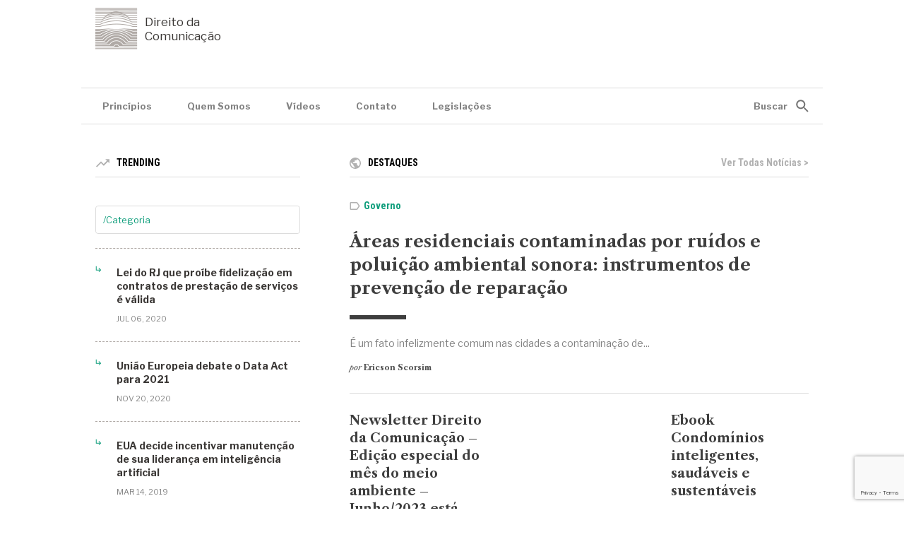

--- FILE ---
content_type: text/html; charset=UTF-8
request_url: https://direitodacomunicacao.com/br/tag/projeto-de-lei-camara-dos-deputados-combate-covid-19/
body_size: 68285
content:
<!DOCTYPE html>
<html lang="pt-BR">
<head>
  <meta name="viewport" content="width=device-width">
  <meta charset="UTF-8">
  <title>Arquivos Projeto de Lei - Câmara dos Deputados - Combate Covid-19 - Portal Direito da Comunicação</title>

  <!-- Global site tag (gtag.js) - Google Analytics -->
  <script async src="https://www.googletagmanager.com/gtag/js?id=UA-127981001-1"></script>
  <script>
    window.dataLayer = window.dataLayer || [];
    function gtag(){dataLayer.push(arguments);}
    gtag('js', new Date());

    gtag('config', 'UA-127981001-1');
  </script>

  <!-- Scripts and Styles -->
  <meta name='robots' content='index, follow, max-image-preview:large, max-snippet:-1, max-video-preview:-1' />

	<!-- This site is optimized with the Yoast SEO plugin v21.2 - https://yoast.com/wordpress/plugins/seo/ -->
	<link rel="canonical" href="https://direitodacomunicacao.com/br/tag/projeto-de-lei-camara-dos-deputados-combate-covid-19/" />
	<meta property="og:locale" content="pt_BR" />
	<meta property="og:type" content="article" />
	<meta property="og:title" content="Arquivos Projeto de Lei - Câmara dos Deputados - Combate Covid-19 - Portal Direito da Comunicação" />
	<meta property="og:url" content="https://direitodacomunicacao.com/br/tag/projeto-de-lei-camara-dos-deputados-combate-covid-19/" />
	<meta property="og:site_name" content="Portal Direito da Comunicação" />
	<meta name="twitter:card" content="summary_large_image" />
	<script type="application/ld+json" class="yoast-schema-graph">{"@context":"https://schema.org","@graph":[{"@type":"CollectionPage","@id":"https://direitodacomunicacao.com/br/tag/projeto-de-lei-camara-dos-deputados-combate-covid-19/","url":"https://direitodacomunicacao.com/br/tag/projeto-de-lei-camara-dos-deputados-combate-covid-19/","name":"Arquivos Projeto de Lei - Câmara dos Deputados - Combate Covid-19 - Portal Direito da Comunicação","isPartOf":{"@id":"https://direitodacomunicacao.com/br/#website"},"primaryImageOfPage":{"@id":"https://direitodacomunicacao.com/br/tag/projeto-de-lei-camara-dos-deputados-combate-covid-19/#primaryimage"},"image":{"@id":"https://direitodacomunicacao.com/br/tag/projeto-de-lei-camara-dos-deputados-combate-covid-19/#primaryimage"},"thumbnailUrl":"","breadcrumb":{"@id":"https://direitodacomunicacao.com/br/tag/projeto-de-lei-camara-dos-deputados-combate-covid-19/#breadcrumb"},"inLanguage":"pt-BR"},{"@type":"ImageObject","inLanguage":"pt-BR","@id":"https://direitodacomunicacao.com/br/tag/projeto-de-lei-camara-dos-deputados-combate-covid-19/#primaryimage","url":"","contentUrl":""},{"@type":"BreadcrumbList","@id":"https://direitodacomunicacao.com/br/tag/projeto-de-lei-camara-dos-deputados-combate-covid-19/#breadcrumb","itemListElement":[{"@type":"ListItem","position":1,"name":"Início","item":"https://direitodacomunicacao.com/br/"},{"@type":"ListItem","position":2,"name":"Projeto de Lei - Câmara dos Deputados - Combate Covid-19"}]},{"@type":"WebSite","@id":"https://direitodacomunicacao.com/br/#website","url":"https://direitodacomunicacao.com/br/","name":"Portal Direito da Comunicação","description":"Notícias e artigos","publisher":{"@id":"https://direitodacomunicacao.com/br/#organization"},"potentialAction":[{"@type":"SearchAction","target":{"@type":"EntryPoint","urlTemplate":"https://direitodacomunicacao.com/br/?s={search_term_string}"},"query-input":"required name=search_term_string"}],"inLanguage":"pt-BR"},{"@type":"Organization","@id":"https://direitodacomunicacao.com/br/#organization","name":"Direito da Comunicação","url":"https://direitodacomunicacao.com/br/","logo":{"@type":"ImageObject","inLanguage":"pt-BR","@id":"https://direitodacomunicacao.com/br/#/schema/logo/image/","url":"http://localhost/direitocomunicacao/wp-content/uploads/2020/12/logo.png","contentUrl":"http://localhost/direitocomunicacao/wp-content/uploads/2020/12/logo.png","width":60,"height":60,"caption":"Direito da Comunicação"},"image":{"@id":"https://direitodacomunicacao.com/br/#/schema/logo/image/"}}]}</script>
	<!-- / Yoast SEO plugin. -->


<link rel="alternate" type="application/rss+xml" title="Feed de tag para Portal Direito da Comunicação &raquo; Projeto de Lei - Câmara dos Deputados - Combate Covid-19" href="https://direitodacomunicacao.com/br/tag/projeto-de-lei-camara-dos-deputados-combate-covid-19/feed/" />
<script type="text/javascript">
window._wpemojiSettings = {"baseUrl":"https:\/\/s.w.org\/images\/core\/emoji\/14.0.0\/72x72\/","ext":".png","svgUrl":"https:\/\/s.w.org\/images\/core\/emoji\/14.0.0\/svg\/","svgExt":".svg","source":{"concatemoji":"https:\/\/direitodacomunicacao.com\/wp-includes\/js\/wp-emoji-release.min.js"}};
/*! This file is auto-generated */
!function(e,a,t){var n,r,o,i=a.createElement("canvas"),p=i.getContext&&i.getContext("2d");function s(e,t){p.clearRect(0,0,i.width,i.height),p.fillText(e,0,0);e=i.toDataURL();return p.clearRect(0,0,i.width,i.height),p.fillText(t,0,0),e===i.toDataURL()}function c(e){var t=a.createElement("script");t.src=e,t.defer=t.type="text/javascript",a.getElementsByTagName("head")[0].appendChild(t)}for(o=Array("flag","emoji"),t.supports={everything:!0,everythingExceptFlag:!0},r=0;r<o.length;r++)t.supports[o[r]]=function(e){if(p&&p.fillText)switch(p.textBaseline="top",p.font="600 32px Arial",e){case"flag":return s("\ud83c\udff3\ufe0f\u200d\u26a7\ufe0f","\ud83c\udff3\ufe0f\u200b\u26a7\ufe0f")?!1:!s("\ud83c\uddfa\ud83c\uddf3","\ud83c\uddfa\u200b\ud83c\uddf3")&&!s("\ud83c\udff4\udb40\udc67\udb40\udc62\udb40\udc65\udb40\udc6e\udb40\udc67\udb40\udc7f","\ud83c\udff4\u200b\udb40\udc67\u200b\udb40\udc62\u200b\udb40\udc65\u200b\udb40\udc6e\u200b\udb40\udc67\u200b\udb40\udc7f");case"emoji":return!s("\ud83e\udef1\ud83c\udffb\u200d\ud83e\udef2\ud83c\udfff","\ud83e\udef1\ud83c\udffb\u200b\ud83e\udef2\ud83c\udfff")}return!1}(o[r]),t.supports.everything=t.supports.everything&&t.supports[o[r]],"flag"!==o[r]&&(t.supports.everythingExceptFlag=t.supports.everythingExceptFlag&&t.supports[o[r]]);t.supports.everythingExceptFlag=t.supports.everythingExceptFlag&&!t.supports.flag,t.DOMReady=!1,t.readyCallback=function(){t.DOMReady=!0},t.supports.everything||(n=function(){t.readyCallback()},a.addEventListener?(a.addEventListener("DOMContentLoaded",n,!1),e.addEventListener("load",n,!1)):(e.attachEvent("onload",n),a.attachEvent("onreadystatechange",function(){"complete"===a.readyState&&t.readyCallback()})),(e=t.source||{}).concatemoji?c(e.concatemoji):e.wpemoji&&e.twemoji&&(c(e.twemoji),c(e.wpemoji)))}(window,document,window._wpemojiSettings);
</script>
<style type="text/css">
img.wp-smiley,
img.emoji {
	display: inline !important;
	border: none !important;
	box-shadow: none !important;
	height: 1em !important;
	width: 1em !important;
	margin: 0 0.07em !important;
	vertical-align: -0.1em !important;
	background: none !important;
	padding: 0 !important;
}
</style>
	<link rel='stylesheet' id='wp-block-library-css' href='https://direitodacomunicacao.com/wp-includes/css/dist/block-library/style.min.css' type='text/css' media='all' />
<link rel='stylesheet' id='classic-theme-styles-css' href='https://direitodacomunicacao.com/wp-includes/css/classic-themes.min.css' type='text/css' media='all' />
<style id='global-styles-inline-css' type='text/css'>
body{--wp--preset--color--black: #000000;--wp--preset--color--cyan-bluish-gray: #abb8c3;--wp--preset--color--white: #ffffff;--wp--preset--color--pale-pink: #f78da7;--wp--preset--color--vivid-red: #cf2e2e;--wp--preset--color--luminous-vivid-orange: #ff6900;--wp--preset--color--luminous-vivid-amber: #fcb900;--wp--preset--color--light-green-cyan: #7bdcb5;--wp--preset--color--vivid-green-cyan: #00d084;--wp--preset--color--pale-cyan-blue: #8ed1fc;--wp--preset--color--vivid-cyan-blue: #0693e3;--wp--preset--color--vivid-purple: #9b51e0;--wp--preset--gradient--vivid-cyan-blue-to-vivid-purple: linear-gradient(135deg,rgba(6,147,227,1) 0%,rgb(155,81,224) 100%);--wp--preset--gradient--light-green-cyan-to-vivid-green-cyan: linear-gradient(135deg,rgb(122,220,180) 0%,rgb(0,208,130) 100%);--wp--preset--gradient--luminous-vivid-amber-to-luminous-vivid-orange: linear-gradient(135deg,rgba(252,185,0,1) 0%,rgba(255,105,0,1) 100%);--wp--preset--gradient--luminous-vivid-orange-to-vivid-red: linear-gradient(135deg,rgba(255,105,0,1) 0%,rgb(207,46,46) 100%);--wp--preset--gradient--very-light-gray-to-cyan-bluish-gray: linear-gradient(135deg,rgb(238,238,238) 0%,rgb(169,184,195) 100%);--wp--preset--gradient--cool-to-warm-spectrum: linear-gradient(135deg,rgb(74,234,220) 0%,rgb(151,120,209) 20%,rgb(207,42,186) 40%,rgb(238,44,130) 60%,rgb(251,105,98) 80%,rgb(254,248,76) 100%);--wp--preset--gradient--blush-light-purple: linear-gradient(135deg,rgb(255,206,236) 0%,rgb(152,150,240) 100%);--wp--preset--gradient--blush-bordeaux: linear-gradient(135deg,rgb(254,205,165) 0%,rgb(254,45,45) 50%,rgb(107,0,62) 100%);--wp--preset--gradient--luminous-dusk: linear-gradient(135deg,rgb(255,203,112) 0%,rgb(199,81,192) 50%,rgb(65,88,208) 100%);--wp--preset--gradient--pale-ocean: linear-gradient(135deg,rgb(255,245,203) 0%,rgb(182,227,212) 50%,rgb(51,167,181) 100%);--wp--preset--gradient--electric-grass: linear-gradient(135deg,rgb(202,248,128) 0%,rgb(113,206,126) 100%);--wp--preset--gradient--midnight: linear-gradient(135deg,rgb(2,3,129) 0%,rgb(40,116,252) 100%);--wp--preset--duotone--dark-grayscale: url('#wp-duotone-dark-grayscale');--wp--preset--duotone--grayscale: url('#wp-duotone-grayscale');--wp--preset--duotone--purple-yellow: url('#wp-duotone-purple-yellow');--wp--preset--duotone--blue-red: url('#wp-duotone-blue-red');--wp--preset--duotone--midnight: url('#wp-duotone-midnight');--wp--preset--duotone--magenta-yellow: url('#wp-duotone-magenta-yellow');--wp--preset--duotone--purple-green: url('#wp-duotone-purple-green');--wp--preset--duotone--blue-orange: url('#wp-duotone-blue-orange');--wp--preset--font-size--small: 13px;--wp--preset--font-size--medium: 20px;--wp--preset--font-size--large: 36px;--wp--preset--font-size--x-large: 42px;--wp--preset--spacing--20: 0.44rem;--wp--preset--spacing--30: 0.67rem;--wp--preset--spacing--40: 1rem;--wp--preset--spacing--50: 1.5rem;--wp--preset--spacing--60: 2.25rem;--wp--preset--spacing--70: 3.38rem;--wp--preset--spacing--80: 5.06rem;--wp--preset--shadow--natural: 6px 6px 9px rgba(0, 0, 0, 0.2);--wp--preset--shadow--deep: 12px 12px 50px rgba(0, 0, 0, 0.4);--wp--preset--shadow--sharp: 6px 6px 0px rgba(0, 0, 0, 0.2);--wp--preset--shadow--outlined: 6px 6px 0px -3px rgba(255, 255, 255, 1), 6px 6px rgba(0, 0, 0, 1);--wp--preset--shadow--crisp: 6px 6px 0px rgba(0, 0, 0, 1);}:where(.is-layout-flex){gap: 0.5em;}body .is-layout-flow > .alignleft{float: left;margin-inline-start: 0;margin-inline-end: 2em;}body .is-layout-flow > .alignright{float: right;margin-inline-start: 2em;margin-inline-end: 0;}body .is-layout-flow > .aligncenter{margin-left: auto !important;margin-right: auto !important;}body .is-layout-constrained > .alignleft{float: left;margin-inline-start: 0;margin-inline-end: 2em;}body .is-layout-constrained > .alignright{float: right;margin-inline-start: 2em;margin-inline-end: 0;}body .is-layout-constrained > .aligncenter{margin-left: auto !important;margin-right: auto !important;}body .is-layout-constrained > :where(:not(.alignleft):not(.alignright):not(.alignfull)){max-width: var(--wp--style--global--content-size);margin-left: auto !important;margin-right: auto !important;}body .is-layout-constrained > .alignwide{max-width: var(--wp--style--global--wide-size);}body .is-layout-flex{display: flex;}body .is-layout-flex{flex-wrap: wrap;align-items: center;}body .is-layout-flex > *{margin: 0;}:where(.wp-block-columns.is-layout-flex){gap: 2em;}.has-black-color{color: var(--wp--preset--color--black) !important;}.has-cyan-bluish-gray-color{color: var(--wp--preset--color--cyan-bluish-gray) !important;}.has-white-color{color: var(--wp--preset--color--white) !important;}.has-pale-pink-color{color: var(--wp--preset--color--pale-pink) !important;}.has-vivid-red-color{color: var(--wp--preset--color--vivid-red) !important;}.has-luminous-vivid-orange-color{color: var(--wp--preset--color--luminous-vivid-orange) !important;}.has-luminous-vivid-amber-color{color: var(--wp--preset--color--luminous-vivid-amber) !important;}.has-light-green-cyan-color{color: var(--wp--preset--color--light-green-cyan) !important;}.has-vivid-green-cyan-color{color: var(--wp--preset--color--vivid-green-cyan) !important;}.has-pale-cyan-blue-color{color: var(--wp--preset--color--pale-cyan-blue) !important;}.has-vivid-cyan-blue-color{color: var(--wp--preset--color--vivid-cyan-blue) !important;}.has-vivid-purple-color{color: var(--wp--preset--color--vivid-purple) !important;}.has-black-background-color{background-color: var(--wp--preset--color--black) !important;}.has-cyan-bluish-gray-background-color{background-color: var(--wp--preset--color--cyan-bluish-gray) !important;}.has-white-background-color{background-color: var(--wp--preset--color--white) !important;}.has-pale-pink-background-color{background-color: var(--wp--preset--color--pale-pink) !important;}.has-vivid-red-background-color{background-color: var(--wp--preset--color--vivid-red) !important;}.has-luminous-vivid-orange-background-color{background-color: var(--wp--preset--color--luminous-vivid-orange) !important;}.has-luminous-vivid-amber-background-color{background-color: var(--wp--preset--color--luminous-vivid-amber) !important;}.has-light-green-cyan-background-color{background-color: var(--wp--preset--color--light-green-cyan) !important;}.has-vivid-green-cyan-background-color{background-color: var(--wp--preset--color--vivid-green-cyan) !important;}.has-pale-cyan-blue-background-color{background-color: var(--wp--preset--color--pale-cyan-blue) !important;}.has-vivid-cyan-blue-background-color{background-color: var(--wp--preset--color--vivid-cyan-blue) !important;}.has-vivid-purple-background-color{background-color: var(--wp--preset--color--vivid-purple) !important;}.has-black-border-color{border-color: var(--wp--preset--color--black) !important;}.has-cyan-bluish-gray-border-color{border-color: var(--wp--preset--color--cyan-bluish-gray) !important;}.has-white-border-color{border-color: var(--wp--preset--color--white) !important;}.has-pale-pink-border-color{border-color: var(--wp--preset--color--pale-pink) !important;}.has-vivid-red-border-color{border-color: var(--wp--preset--color--vivid-red) !important;}.has-luminous-vivid-orange-border-color{border-color: var(--wp--preset--color--luminous-vivid-orange) !important;}.has-luminous-vivid-amber-border-color{border-color: var(--wp--preset--color--luminous-vivid-amber) !important;}.has-light-green-cyan-border-color{border-color: var(--wp--preset--color--light-green-cyan) !important;}.has-vivid-green-cyan-border-color{border-color: var(--wp--preset--color--vivid-green-cyan) !important;}.has-pale-cyan-blue-border-color{border-color: var(--wp--preset--color--pale-cyan-blue) !important;}.has-vivid-cyan-blue-border-color{border-color: var(--wp--preset--color--vivid-cyan-blue) !important;}.has-vivid-purple-border-color{border-color: var(--wp--preset--color--vivid-purple) !important;}.has-vivid-cyan-blue-to-vivid-purple-gradient-background{background: var(--wp--preset--gradient--vivid-cyan-blue-to-vivid-purple) !important;}.has-light-green-cyan-to-vivid-green-cyan-gradient-background{background: var(--wp--preset--gradient--light-green-cyan-to-vivid-green-cyan) !important;}.has-luminous-vivid-amber-to-luminous-vivid-orange-gradient-background{background: var(--wp--preset--gradient--luminous-vivid-amber-to-luminous-vivid-orange) !important;}.has-luminous-vivid-orange-to-vivid-red-gradient-background{background: var(--wp--preset--gradient--luminous-vivid-orange-to-vivid-red) !important;}.has-very-light-gray-to-cyan-bluish-gray-gradient-background{background: var(--wp--preset--gradient--very-light-gray-to-cyan-bluish-gray) !important;}.has-cool-to-warm-spectrum-gradient-background{background: var(--wp--preset--gradient--cool-to-warm-spectrum) !important;}.has-blush-light-purple-gradient-background{background: var(--wp--preset--gradient--blush-light-purple) !important;}.has-blush-bordeaux-gradient-background{background: var(--wp--preset--gradient--blush-bordeaux) !important;}.has-luminous-dusk-gradient-background{background: var(--wp--preset--gradient--luminous-dusk) !important;}.has-pale-ocean-gradient-background{background: var(--wp--preset--gradient--pale-ocean) !important;}.has-electric-grass-gradient-background{background: var(--wp--preset--gradient--electric-grass) !important;}.has-midnight-gradient-background{background: var(--wp--preset--gradient--midnight) !important;}.has-small-font-size{font-size: var(--wp--preset--font-size--small) !important;}.has-medium-font-size{font-size: var(--wp--preset--font-size--medium) !important;}.has-large-font-size{font-size: var(--wp--preset--font-size--large) !important;}.has-x-large-font-size{font-size: var(--wp--preset--font-size--x-large) !important;}
.wp-block-navigation a:where(:not(.wp-element-button)){color: inherit;}
:where(.wp-block-columns.is-layout-flex){gap: 2em;}
.wp-block-pullquote{font-size: 1.5em;line-height: 1.6;}
</style>
<link rel='stylesheet' id='contact-form-7-css' href='https://direitodacomunicacao.com/wp-content/plugins/contact-form-7/includes/css/styles.css' type='text/css' media='all' />
<link rel='stylesheet' id='wp-pagenavi-css' href='https://direitodacomunicacao.com/wp-content/plugins/wp-pagenavi/pagenavi-css.css' type='text/css' media='all' />
<link rel='stylesheet' id='main-style-css' href='https://direitodacomunicacao.com/wp-content/themes/direito-da-comunicacao/style.css' type='text/css' media='all' />
<script type='text/javascript' src='https://direitodacomunicacao.com/wp-includes/js/jquery/jquery.min.js' id='jquery-core-js'></script>
<script type='text/javascript' src='https://direitodacomunicacao.com/wp-includes/js/jquery/jquery-migrate.min.js' id='jquery-migrate-js'></script>
<link rel="https://api.w.org/" href="https://direitodacomunicacao.com/wp-json/" /><link rel="alternate" type="application/json" href="https://direitodacomunicacao.com/wp-json/wp/v2/tags/483" /><link rel="EditURI" type="application/rsd+xml" title="RSD" href="https://direitodacomunicacao.com/xmlrpc.php?rsd" />
<link rel="wlwmanifest" type="application/wlwmanifest+xml" href="https://direitodacomunicacao.com/wp-includes/wlwmanifest.xml" />


  <link rel="stylesheet" href="https://unpkg.com/swiper@6.0.2/swiper-bundle.min.css">
</head>
<body class="archive tag tag-projeto-de-lei-camara-dos-deputados-combate-covid-19 tag-483 post-camara-dos-deputados-aprova-projeto-de-lei-para-liberacao-imediata-pela-anvisa-de-materiais-medicamentos-e-insumo-na-area-da-saude-para-combate-ao-coronavirus">

  <!-- Header -->
  <header class="header ">

    <!-- Wrapper -->
    <div class="wrap">

      <h1 class="logo">
        <a href="https://direitodacomunicacao.com/br/" title="Portal Direito da Comunicação">
          <img src="https://direitodacomunicacao.com/wp-content/themes/direito-da-comunicacao/images/logo.png" width="60" height="60" alt="Portal Direito da Comunicação">
          Direito da <br>Comunicação
        </a>
      </h1>

      <div class="header__actions">
        <button id="open-search" class="btn btn__search btn__search--mobile">Buscar</button>
        <button id="open-menu" class="btn btn__burger btn__burger--mobile">
          <span class="btn__stripes">
            <span class="btn__stripe"></span>
            <span class="btn__stripe"></span>
            <span class="btn__stripe"></span>
          </span>
        </button>
      </div>

      <!-- <div class="auth">

        <a href="#" title="Fazer login" class="auth__link auth__link--signin">Fazer login</a>
        <a href="#" title="Registrar-se" class="auth__link auth__link--signin">Registrar-se</a>

      </div> -->

    </div>
    <!-- / Wrapper -->

  </header>
  <!-- / Header -->

  <!-- Nav -->
  <nav class="nav">

    <!-- Wrapper -->
    <div class="wrap">

      <div class="nav__menu">
        <ul id="menu-principal" class="menu"><li id="menu-item-3932" class="menu-item menu-item-type-post_type menu-item-object-page menu-item-3932"><a href="https://direitodacomunicacao.com/br/principios-inspiradores/">Princípios</a></li>
<li id="menu-item-3450" class="menu-item menu-item-type-post_type menu-item-object-page menu-item-3450"><a href="https://direitodacomunicacao.com/br/quem-somos/">Quem Somos</a></li>
<li id="menu-item-3451" class="menu-item menu-item-type-post_type menu-item-object-page menu-item-3451"><a href="https://direitodacomunicacao.com/br/videos/">Vídeos</a></li>
<li id="menu-item-3449" class="menu-item menu-item-type-post_type menu-item-object-page menu-item-3449"><a href="https://direitodacomunicacao.com/br/contato/">Contato</a></li>
<li id="menu-item-3931" class="menu-item menu-item-type-post_type menu-item-object-page menu-item-3931"><a href="https://direitodacomunicacao.com/br/legislacao/">Legislações</a></li>
</ul>
        <button type="button" id="btn-search" class="btn btn__search">Buscar</button>
      </div>

    </div>
    <!-- / Wrapper -->

  </nav>
  <!-- / Nav -->

  <!-- Menu Fixed -->
  <div id="header-fixed" class="header-fixed">

  <!-- Wrapper -->
  <div class="wrap">

    <h1 class="logo">
      <a href="https://direitodacomunicacao.com/br" title="Portal Direito da Comunicação">
        <img src="https://direitodacomunicacao.com/wp-content/themes/direito-da-comunicacao/images/logo.png" width="60" height="60" alt="Portal Direito da Comunicação">
      </a>
    </h1>

    <div class="header__actions">
      <button id="open-search-fixed" class="btn btn__search btn__search--fixed">Buscar</button>
      <button id="open-menu-fixed" class="btn btn__burger btn__burger--fixed">
        Menu
        <span class="btn__stripes">
          <span class="btn__stripe"></span>
          <span class="btn__stripe"></span>
          <span class="btn__stripe"></span>
        </span>
      </button>
    </div>

  </div>
  <!-- / Wrapper -->

  <!-- Search Fixed -->
  <div id="search-fixed" class="search-fixed">
      <form method="get" class="searchform" action="https://direitodacomunicacao.com/br/" role="search">

  <div id="form-group" class="searchform__group">

            <div class="searchform__item">
        <div class="searchform__block">
          <input type="text" class="searchform__input" name="s" placeholder="Buscar_" />
          <button type="submit" class="btn searchform__submit">Buscar</button>
        </div>
                  <button type="button" class="btn searchform__close searchform__close--desktop">Fechar</button>
          <button type="button" class="btn searchform__close--fixed">Fechar</button>
              </div>

      
  </div>

</form>
  </div>
  <!-- / Search Fixed -->

</div>
  <!-- / Menu Fixed -->

  <!-- Mobile Nav -->
  <section id="mobile-menu" class="mobile">

    <!-- Header -->
    <header class="mobile__header">

      <h1 class="logo">
        <a href="https://direitodacomunicacao.com/br/" title="Portal Direito da Comunicação">
          <span class="color-a">Portal</span>
          <span class="color-b">Direito da</span>
          <span class="color-c">Comunicação</span>
        </a>
      </h1>

    </header>
    <!-- / Header -->

    <div class="nav__container">
      <div id="close-menu" class="btn btn__burger btn__burger--close">
        <span class="btn__stripes">
          <span class="btn__stripe"></span>
          <span class="btn__stripe"></span>
        </span>
      </div>
    </div>

    <!-- Menus -->
    <div class="menus">

      <div class="menus__Block">

        <h6 class="menus__title">Menu Categorias</h6>

        <ul id="menu-categorias" class="menu"><li id="menu-item-3452" class="menu-item menu-item-type-taxonomy menu-item-object-category menu-item-3452"><a href="https://direitodacomunicacao.com/br/categoria/telecomunicacoes/">Telecomunicações</a></li>
<li id="menu-item-3453" class="menu-item menu-item-type-taxonomy menu-item-object-category menu-item-3453"><a href="https://direitodacomunicacao.com/br/categoria/internet/">Internet</a></li>
<li id="menu-item-3454" class="menu-item menu-item-type-taxonomy menu-item-object-category menu-item-3454"><a href="https://direitodacomunicacao.com/br/categoria/artigos/">Artigos</a></li>
<li id="menu-item-3455" class="menu-item menu-item-type-taxonomy menu-item-object-category menu-item-3455"><a href="https://direitodacomunicacao.com/br/categoria/tecnologia/">Tecnologia</a></li>
<li id="menu-item-3456" class="menu-item menu-item-type-taxonomy menu-item-object-category menu-item-3456"><a href="https://direitodacomunicacao.com/br/categoria/legislacao/">Legislação</a></li>
<li id="menu-item-3457" class="menu-item menu-item-type-taxonomy menu-item-object-category menu-item-3457"><a href="https://direitodacomunicacao.com/br/categoria/tv-e-radio-por-radiodifusao/">TV e Rádio por Radiodifusão</a></li>
<li id="menu-item-3458" class="menu-item menu-item-type-taxonomy menu-item-object-category menu-item-3458"><a href="https://direitodacomunicacao.com/br/categoria/governo/">Governo</a></li>
<li id="menu-item-3459" class="menu-item menu-item-type-taxonomy menu-item-object-category menu-item-3459"><a href="https://direitodacomunicacao.com/br/categoria/setor-publico/">Setor Público</a></li>
<li id="menu-item-3460" class="menu-item menu-item-type-taxonomy menu-item-object-category menu-item-3460"><a href="https://direitodacomunicacao.com/br/categoria/business/">Business</a></li>
</ul>
      </div>

      <div class="menus__Block">

        <h6 class="menus__title">Menu Principal</h6>

        <ul id="menu-principal-1" class="menu"><li class="menu-item menu-item-type-post_type menu-item-object-page menu-item-3932"><a href="https://direitodacomunicacao.com/br/principios-inspiradores/">Princípios</a></li>
<li class="menu-item menu-item-type-post_type menu-item-object-page menu-item-3450"><a href="https://direitodacomunicacao.com/br/quem-somos/">Quem Somos</a></li>
<li class="menu-item menu-item-type-post_type menu-item-object-page menu-item-3451"><a href="https://direitodacomunicacao.com/br/videos/">Vídeos</a></li>
<li class="menu-item menu-item-type-post_type menu-item-object-page menu-item-3449"><a href="https://direitodacomunicacao.com/br/contato/">Contato</a></li>
<li class="menu-item menu-item-type-post_type menu-item-object-page menu-item-3931"><a href="https://direitodacomunicacao.com/br/legislacao/">Legislações</a></li>
</ul>
      </div>

    </div>
    <!-- / Menus -->

    <div class="language">

      <select name="language" id="language" class="language__select">
        <option value="portugues">Português</option>
        <option value="ingles">Inglês</option>
      </select>

    </div>

  </section>
  <!-- / Mobile Nav -->

  <!-- Main -->
  <main class="main">

    <!-- Search -->
    <section id="search" class="searchbox ">

  <!-- Wrapper -->
  <div class="wrap">
    <form method="get" class="searchform" action="https://direitodacomunicacao.com/br/" role="search">

  <div id="form-group" class="searchform__group">

            <div class="searchform__item">
        <div class="searchform__block">
          <input type="text" class="searchform__input" name="s" placeholder="Buscar_" />
          <button type="submit" class="btn searchform__submit">Buscar</button>
        </div>
                  <button type="button" class="btn searchform__close searchform__close--desktop">Fechar</button>
          <button type="button" class="btn searchform__close--fixed">Fechar</button>
              </div>

      
  </div>

</form>
  </div>
  <!-- / Wrapper -->

</section>
    <!-- / Search -->

    <!-- Intro -->
    <section class="intro">

  <!-- Wrapper -->
  <div class="wrap">

    <!-- Sidebar -->
    
<aside class="sidebar sidebar__trending">

  <header class="section__header">

    <h3 class="section__title section__title--trending">Trending</h3>

  </header>

  <ul id="trending" name="trending" class="select__trending">
    <li class="trending__cat trending__cat--default js-filter-item">
      <a href="#" id="current-treding">
        /Categoria
      </a>
    </li>
          <li class="trending__cat trending__cat--item js-filter-item">
        <a href="672" data-category="672">
          5G        </a>
      </li>
          <li class="trending__cat trending__cat--item js-filter-item">
        <a href="673" data-category="673">
          Agrotech        </a>
      </li>
          <li class="trending__cat trending__cat--item js-filter-item">
        <a href="848" data-category="848">
          Análise STF        </a>
      </li>
          <li class="trending__cat trending__cat--item js-filter-item">
        <a href="858" data-category="858">
          Arbitragem        </a>
      </li>
          <li class="trending__cat trending__cat--item js-filter-item">
        <a href="982" data-category="982">
          Áreas Residenciais        </a>
      </li>
          <li class="trending__cat trending__cat--item js-filter-item">
        <a href="9" data-category="9">
          Artigos        </a>
      </li>
          <li class="trending__cat trending__cat--item js-filter-item">
        <a href="880" data-category="880">
          Audiência Pública        </a>
      </li>
          <li class="trending__cat trending__cat--item js-filter-item">
        <a href="906" data-category="906">
          Brasil        </a>
      </li>
          <li class="trending__cat trending__cat--item js-filter-item">
        <a href="868" data-category="868">
          BRICS        </a>
      </li>
          <li class="trending__cat trending__cat--item js-filter-item">
        <a href="41" data-category="41">
          Business        </a>
      </li>
          <li class="trending__cat trending__cat--item js-filter-item">
        <a href="866" data-category="866">
          China        </a>
      </li>
          <li class="trending__cat trending__cat--item js-filter-item">
        <a href="862" data-category="862">
          Computação em Nuvem        </a>
      </li>
          <li class="trending__cat trending__cat--item js-filter-item">
        <a href="979" data-category="979">
          Condomínios inteligentes        </a>
      </li>
          <li class="trending__cat trending__cat--item js-filter-item">
        <a href="929" data-category="929">
          Condomínios Residenciais        </a>
      </li>
          <li class="trending__cat trending__cat--item js-filter-item">
        <a href="837" data-category="837">
          Conectividade Digital        </a>
      </li>
          <li class="trending__cat trending__cat--item js-filter-item">
        <a href="939" data-category="939">
          Congresso Iberamericano de Derecho Digital        </a>
      </li>
          <li class="trending__cat trending__cat--item js-filter-item">
        <a href="948" data-category="948">
          Congresso Iberoamericano de Derecho Digital        </a>
      </li>
          <li class="trending__cat trending__cat--item js-filter-item">
        <a href="935" data-category="935">
          Curitiba        </a>
      </li>
          <li class="trending__cat trending__cat--item js-filter-item">
        <a href="850" data-category="850">
          Desenvolvimento Sustentável        </a>
      </li>
          <li class="trending__cat trending__cat--item js-filter-item">
        <a href="975" data-category="975">
          Deveres e Obrigações        </a>
      </li>
          <li class="trending__cat trending__cat--item js-filter-item">
        <a href="943" data-category="943">
          DPL News        </a>
      </li>
          <li class="trending__cat trending__cat--item js-filter-item">
        <a href="977" data-category="977">
          Ebook        </a>
      </li>
          <li class="trending__cat trending__cat--item js-filter-item">
        <a href="967" data-category="967">
          Educação Ambiental Acústica        </a>
      </li>
          <li class="trending__cat trending__cat--item js-filter-item">
        <a href="213" data-category="213">
          Eleitoral        </a>
      </li>
          <li class="trending__cat trending__cat--item js-filter-item">
        <a href="912" data-category="912">
          Energia Elétrica        </a>
      </li>
          <li class="trending__cat trending__cat--item js-filter-item">
        <a href="261" data-category="261">
          Entrevista        </a>
      </li>
          <li class="trending__cat trending__cat--item js-filter-item">
        <a href="941" data-category="941">
          Entrevista        </a>
      </li>
          <li class="trending__cat trending__cat--item js-filter-item">
        <a href="925" data-category="925">
          Entrevista Dr. Ericson Scorsim        </a>
      </li>
          <li class="trending__cat trending__cat--item js-filter-item">
        <a href="892" data-category="892">
          Entrevista TV Alesp        </a>
      </li>
          <li class="trending__cat trending__cat--item js-filter-item">
        <a href="890" data-category="890">
          EUA        </a>
      </li>
          <li class="trending__cat trending__cat--item js-filter-item">
        <a href="917" data-category="917">
          Global Innovation Index 2022        </a>
      </li>
          <li class="trending__cat trending__cat--item js-filter-item">
        <a href="409" data-category="409">
          Governo        </a>
      </li>
          <li class="trending__cat trending__cat--item js-filter-item">
        <a href="854" data-category="854">
          Huawei        </a>
      </li>
          <li class="trending__cat trending__cat--item js-filter-item">
        <a href="910" data-category="910">
          ICMS        </a>
      </li>
          <li class="trending__cat trending__cat--item js-filter-item">
        <a href="844" data-category="844">
          Insalubridade Sonora        </a>
      </li>
          <li class="trending__cat trending__cat--item js-filter-item">
        <a href="674" data-category="674">
          Internacional        </a>
      </li>
          <li class="trending__cat trending__cat--item js-filter-item">
        <a href="11" data-category="11">
          Internet        </a>
      </li>
          <li class="trending__cat trending__cat--item js-filter-item">
        <a href="876" data-category="876">
          IoT        </a>
      </li>
          <li class="trending__cat trending__cat--item js-filter-item">
        <a href="840" data-category="840">
          Itália        </a>
      </li>
          <li class="trending__cat trending__cat--item js-filter-item">
        <a href="900" data-category="900">
          Japão        </a>
      </li>
          <li class="trending__cat trending__cat--item js-filter-item">
        <a href="984" data-category="984">
          Lançamento Ebook Kindle        </a>
      </li>
          <li class="trending__cat trending__cat--item js-filter-item">
        <a href="864" data-category="864">
          Lançamento Livro        </a>
      </li>
          <li class="trending__cat trending__cat--item js-filter-item">
        <a href="963" data-category="963">
          Lançamento Monitor Ambiental AntiRRuídos        </a>
      </li>
          <li class="trending__cat trending__cat--item js-filter-item">
        <a href="419" data-category="419">
          Legislação        </a>
      </li>
          <li class="trending__cat trending__cat--item js-filter-item">
        <a href="973" data-category="973">
          Manifesto        </a>
      </li>
          <li class="trending__cat trending__cat--item js-filter-item">
        <a href="902" data-category="902">
          Meio Ambiente        </a>
      </li>
          <li class="trending__cat trending__cat--item js-filter-item">
        <a href="965" data-category="965">
          Meio Ambiente Urbano        </a>
      </li>
          <li class="trending__cat trending__cat--item js-filter-item">
        <a href="882" data-category="882">
          Ministério Público de São Paulo        </a>
      </li>
          <li class="trending__cat trending__cat--item js-filter-item">
        <a href="923" data-category="923">
          Mobilidade Sustentável        </a>
      </li>
          <li class="trending__cat trending__cat--item js-filter-item">
        <a href="921" data-category="921">
          Mobilidade Sustetável        </a>
      </li>
          <li class="trending__cat trending__cat--item js-filter-item">
        <a href="872" data-category="872">
          Mobilidade Urbana        </a>
      </li>
          <li class="trending__cat trending__cat--item js-filter-item">
        <a href="842" data-category="842">
          Newsletter Direito da Comunicação        </a>
      </li>
          <li class="trending__cat trending__cat--item js-filter-item">
        <a href="870" data-category="870">
          Partnership for Global Infrastructure and Invesment        </a>
      </li>
          <li class="trending__cat trending__cat--item js-filter-item">
        <a href="904" data-category="904">
          Poder Cibernético Nacional        </a>
      </li>
          <li class="trending__cat trending__cat--item js-filter-item">
        <a href="878" data-category="878">
          Poluição Sonora        </a>
      </li>
          <li class="trending__cat trending__cat--item js-filter-item">
        <a href="852" data-category="852">
          Poluidor Sonoro        </a>
      </li>
          <li class="trending__cat trending__cat--item js-filter-item">
        <a href="927" data-category="927">
          Qualidade de Vida        </a>
      </li>
          <li class="trending__cat trending__cat--item js-filter-item">
        <a href="919" data-category="919">
          Ranking        </a>
      </li>
          <li class="trending__cat trending__cat--item js-filter-item">
        <a href="846" data-category="846">
          Ruídos de Jardinagem        </a>
      </li>
          <li class="trending__cat trending__cat--item js-filter-item">
        <a href="884" data-category="884">
          Ruídos na Saúde        </a>
      </li>
          <li class="trending__cat trending__cat--item js-filter-item">
        <a href="835" data-category="835">
          Satélites        </a>
      </li>
          <li class="trending__cat trending__cat--item js-filter-item">
        <a href="956" data-category="956">
          Segurança Cibernética        </a>
      </li>
          <li class="trending__cat trending__cat--item js-filter-item">
        <a href="1" data-category="1">
          Sem categoria        </a>
      </li>
          <li class="trending__cat trending__cat--item js-filter-item">
        <a href="888" data-category="888">
          Semicondutores        </a>
      </li>
          <li class="trending__cat trending__cat--item js-filter-item">
        <a href="19" data-category="19">
          Setor Público        </a>
      </li>
          <li class="trending__cat trending__cat--item js-filter-item">
        <a href="937" data-category="937">
          Startups        </a>
      </li>
          <li class="trending__cat trending__cat--item js-filter-item">
        <a href="908" data-category="908">
          STF        </a>
      </li>
          <li class="trending__cat trending__cat--item js-filter-item">
        <a href="856" data-category="856">
          Suécia        </a>
      </li>
          <li class="trending__cat trending__cat--item js-filter-item">
        <a href="931" data-category="931">
          Sustentabilidade Ambiental        </a>
      </li>
          <li class="trending__cat trending__cat--item js-filter-item">
        <a href="970" data-category="970">
          Sustentabilidade Ambiental Acústica        </a>
      </li>
          <li class="trending__cat trending__cat--item js-filter-item">
        <a href="896" data-category="896">
          Taiwan        </a>
      </li>
          <li class="trending__cat trending__cat--item js-filter-item">
        <a href="860" data-category="860">
          Tech Diplomacy        </a>
      </li>
          <li class="trending__cat trending__cat--item js-filter-item">
        <a href="49" data-category="49">
          Tecnologia        </a>
      </li>
          <li class="trending__cat trending__cat--item js-filter-item">
        <a href="958" data-category="958">
          Tecnologia Geofence        </a>
      </li>
          <li class="trending__cat trending__cat--item js-filter-item">
        <a href="13" data-category="13">
          Telecomunicações        </a>
      </li>
          <li class="trending__cat trending__cat--item js-filter-item">
        <a href="945" data-category="945">
          Telegram        </a>
      </li>
          <li class="trending__cat trending__cat--item js-filter-item">
        <a href="898" data-category="898">
          TSMC        </a>
      </li>
          <li class="trending__cat trending__cat--item js-filter-item">
        <a href="15" data-category="15">
          TV e Rádio por Radiodifusão        </a>
      </li>
          <li class="trending__cat trending__cat--item js-filter-item">
        <a href="391" data-category="391">
          TV por Assinatura        </a>
      </li>
          <li class="trending__cat trending__cat--item js-filter-item">
        <a href="874" data-category="874">
          Veículos Elétricos        </a>
      </li>
          <li class="trending__cat trending__cat--item js-filter-item">
        <a href="933" data-category="933">
          Zoneamento Ambiental Acústico        </a>
      </li>
      </ul>

  
  <ul class="trending__list js-filter">

        <li class="trending__item">
      <a href="https://direitodacomunicacao.com/br/lei-do-rj-que-proibe-fidelizacao-em-contratos-de-prestacao-de-servicos-e-valida/" title="Lei do RJ que proíbe fidelização em contratos de prestação de serviços é válida">
        <h4 class="trending__title">Lei do RJ que proíbe fidelização em contratos de prestação de serviços é válida</h4>
        <p class="date">jul 06, 2020</p>
      </a>
    </li>
        <li class="trending__item">
      <a href="https://direitodacomunicacao.com/br/uniao-europeia-debate-o-data-act-para-2021/" title="União Europeia debate o Data Act para 2021">
        <h4 class="trending__title">União Europeia debate o Data Act para 2021</h4>
        <p class="date">nov 20, 2020</p>
      </a>
    </li>
        <li class="trending__item">
      <a href="https://direitodacomunicacao.com/br/eua-decide-incentivar-manutencao-de-sua-lideranca-em-inteligencia-artificial/" title="EUA decide incentivar manutenção de sua liderança em inteligência artificial">
        <h4 class="trending__title">EUA decide incentivar manutenção de sua liderança em inteligência artificial</h4>
        <p class="date">mar 14, 2019</p>
      </a>
    </li>
        <li class="trending__item">
      <a href="https://direitodacomunicacao.com/br/empresas-gestoras-de-banco-de-dados-do-cadastro-positivo-responsabilidades-legais/" title="Empresas gestoras de banco de dados do cadastro positivo: responsabilidades legais">
        <h4 class="trending__title">Empresas gestoras de banco de dados do cadastro positivo: responsabilidades legais</h4>
        <p class="date">out 23, 2019</p>
      </a>
    </li>
    
  </ul>
  
</aside>
    <!-- / Sidebar -->

    <!-- Highlights -->
    
<section class="highlights">

  <header class="section__header">

    <h3 class="section__title section__title--highlights">Destaques</h3>
    <a href="https://direitodacomunicacao.com/br/noticias" title="Ver todas notícias" class="section__link section__link--highlights">Ver todas notícias ></a>

  </header>

  <div class="highlights__container">

                <div class="highlight highlight--main">
        <h5 class="category__tag">
          <ul class="post-categories">
	<li><a href="https://direitodacomunicacao.com/br/categoria/governo/" rel="category tag">Governo</a></li></ul>        </h5>
        <h3 class="highlight__title">
          <a href="https://direitodacomunicacao.com/br/areas-residenciais-contaminadas-por-ruidos-e-poluicao-ambiental-sonora-instrumentos-de-prevencao-de-reparacao/" title="Áreas residenciais contaminadas por ruídos e poluição ambiental sonora: instrumentos de prevenção de reparação">Áreas residenciais contaminadas por ruídos e poluição ambiental sonora: instrumentos de prevenção de reparação</a>
        </h3>
        <div class="highlight__excerpt">
          <p>
            <a href="https://direitodacomunicacao.com/br/camara-dos-deputados-aprova-projeto-de-lei-para-liberacao-imediata-pela-anvisa-de-materiais-medicamentos-e-insumo-na-area-da-saude-para-combate-ao-coronavirus/" title="É um fato infelizmente comum nas cidades a contaminação de...">É um fato infelizmente comum nas cidades a contaminação de...</a>
          </p>
          <span class="author"><em>por</em> <strong>Ericson Scorsim</strong></span>
        </div>
      </div>
    
                <div class="highlight">
        <h3 class="highlight__title">
          <a href="https://direitodacomunicacao.com/br/newsletter-direito-da-comunicacao-edicao-especial-do-mes-do-meio-ambiente-junho-2023-esta-disponivel/" title="Newsletter Direito da Comunicação – Edição especial do mês do meio ambiente &#8211; Junho/2023 está disponível">Newsletter Direito da Comunicação – Edição especial do mês do meio ambiente &#8211; Junho/2023 está disponível</a>
        </h3>
        <p class="date">Jun 30, 2023</p>
      </div>
                <div class="highlight">
        <h3 class="highlight__title">
          <a href="https://direitodacomunicacao.com/br/ebook-condominios-inteligentes-saudaveis-e-sustentaveis/" title="Ebook Condomínios inteligentes, saudáveis e sustentáveis">Ebook Condomínios inteligentes, saudáveis e sustentáveis</a>
        </h3>
        <p class="date">May 24, 2023</p>
      </div>
    
    <a href="#" title="Ver todos" class="btn btn__more">Ver todos</a>

  </div>

  <div class="newsletter">

    
<div class="wpcf7 no-js" id="wpcf7-f7-o1" lang="pt-BR" dir="ltr">
<div class="screen-reader-response"><p role="status" aria-live="polite" aria-atomic="true"></p> <ul></ul></div>
<form action="/br/tag/projeto-de-lei-camara-dos-deputados-combate-covid-19/#wpcf7-f7-o1" method="post" class="wpcf7-form init" aria-label="Formulários de contato" novalidate="novalidate" data-status="init">
<div style="display: none;">
<input type="hidden" name="_wpcf7" value="7" />
<input type="hidden" name="_wpcf7_version" value="5.7.6" />
<input type="hidden" name="_wpcf7_locale" value="pt_BR" />
<input type="hidden" name="_wpcf7_unit_tag" value="wpcf7-f7-o1" />
<input type="hidden" name="_wpcf7_container_post" value="0" />
<input type="hidden" name="_wpcf7_posted_data_hash" value="" />
<input type="hidden" name="_wpcf7_recaptcha_response" value="" />
</div>
<div class="newsletter__content">
	<h4 class="newsletter__title">Inscrição Newsletter
	</h4>
	<h6 class="newsletter__portal">Direito da Comunicação
	</h6>
</div>
<div class="newsletter__form">
	<p><span class="wpcf7-form-control-wrap" data-name="email"><input size="40" class="wpcf7-form-control wpcf7-text wpcf7-email wpcf7-validates-as-required wpcf7-validates-as-email newsletter__input" id="newsletter-email" aria-required="true" aria-invalid="false" placeholder="E-mail" value="" type="email" name="email" /></span><br />
<input class="wpcf7-form-control has-spinner wpcf7-submit newsletter__submit" id="newsletter-submit" type="submit" value="Enviar" />
	</p>
</div><div class="wpcf7-response-output" aria-hidden="true"></div>
</form>
</div>

  </div>

</section>
    <!-- / Highlights -->

  </div>
  <!-- / Wrapper -->

  <div class="newsletter newsletter--mobile">

    
<div class="wpcf7 no-js" id="wpcf7-f7-o2" lang="pt-BR" dir="ltr">
<div class="screen-reader-response"><p role="status" aria-live="polite" aria-atomic="true"></p> <ul></ul></div>
<form action="/br/tag/projeto-de-lei-camara-dos-deputados-combate-covid-19/#wpcf7-f7-o2" method="post" class="wpcf7-form init" aria-label="Formulários de contato" novalidate="novalidate" data-status="init">
<div style="display: none;">
<input type="hidden" name="_wpcf7" value="7" />
<input type="hidden" name="_wpcf7_version" value="5.7.6" />
<input type="hidden" name="_wpcf7_locale" value="pt_BR" />
<input type="hidden" name="_wpcf7_unit_tag" value="wpcf7-f7-o2" />
<input type="hidden" name="_wpcf7_container_post" value="0" />
<input type="hidden" name="_wpcf7_posted_data_hash" value="" />
<input type="hidden" name="_wpcf7_recaptcha_response" value="" />
</div>
<div class="newsletter__content">
	<h4 class="newsletter__title">Inscrição Newsletter
	</h4>
	<h6 class="newsletter__portal">Direito da Comunicação
	</h6>
</div>
<div class="newsletter__form">
	<p><span class="wpcf7-form-control-wrap" data-name="email"><input size="40" class="wpcf7-form-control wpcf7-text wpcf7-email wpcf7-validates-as-required wpcf7-validates-as-email newsletter__input" id="newsletter-email" aria-required="true" aria-invalid="false" placeholder="E-mail" value="" type="email" name="email" /></span><br />
<input class="wpcf7-form-control has-spinner wpcf7-submit newsletter__submit" id="newsletter-submit" type="submit" value="Enviar" />
	</p>
</div><div class="wpcf7-response-output" aria-hidden="true"></div>
</form>
</div>

  </div>

</section>
    <!-- / Intro -->

    <!-- Articles -->
    
<section class="articles">

  <!-- Wrapper -->
  <div class="wrap">

    <h5 class="category__tag">
      <a href="https://direitodacomunicacao.com/br/categoria/artigos/" title="Categoria">Artigos</a>
    </h5>

    <div class="articles__container swiper-container">

      <div class="swiper-wrapper">

                        <a href="https://direitodacomunicacao.com/br/ebook-kindle-movimento-antirruidos-e-contra-poluicao-ambiental-sonoraebook-kindle/" title="Ebook Kindle: Movimento Antirruídos e contra Poluição Ambiental SonoraEbook Kindle:" class="articles__item swiper-slide" style="background-image: url(https://direitodacomunicacao.com/wp-content/uploads/2023/10/Capa-jpg.jpg)">

          <h4 class="articles__title">Ebook Kindle: Movimento Antirruídos e contra Poluição Ambiental SonoraEbook Kindle:</h4>

        </a>

                        <a href="https://direitodacomunicacao.com/br/areas-residenciais-contaminadas-por-ruidos-e-poluicao-ambiental-sonora-instrumentos-de-prevencao-de-reparacao/" title="Áreas residenciais contaminadas por ruídos e poluição ambiental sonora: instrumentos de prevenção de reparação" class="articles__item swiper-slide" style="background-image: url(https://direitodacomunicacao.com/wp-content/uploads/2023/08/ondas-sonoras-saindo-de-um-ouvido-humano-scaled.jpg)">

          <h4 class="articles__title">Áreas residenciais contaminadas por ruídos e poluição ambiental sonora: instrumentos de prevenção de reparação</h4>

        </a>

                        <a href="https://direitodacomunicacao.com/br/newsletter-direito-da-comunicacao-edicao-especial-do-mes-do-meio-ambiente-junho-2023-esta-disponivel/" title="Newsletter Direito da Comunicação – Edição especial do mês do meio ambiente &#8211; Junho/2023 está disponível" class="articles__item swiper-slide" style="background-image: url(https://direitodacomunicacao.com/wp-content/uploads/2023/06/newsletter-especial-1.png)">

          <h4 class="articles__title">Newsletter Direito da Comunicação – Edição especial do mês do meio ambiente &#8211; Junho/2023 está disponível</h4>

        </a>

                        <a href="https://direitodacomunicacao.com/br/ebook-condominios-inteligentes-saudaveis-e-sustentaveis/" title="Ebook Condomínios inteligentes, saudáveis e sustentáveis" class="articles__item swiper-slide" style="background-image: url(https://direitodacomunicacao.com/wp-content/uploads/2023/05/Condominios-inteligentes-saudaveis-e-sustentaveis.jpg)">

          <h4 class="articles__title">Ebook Condomínios inteligentes, saudáveis e sustentáveis</h4>

        </a>

                        <a href="https://direitodacomunicacao.com/br/newsletter-direito-da-comunicacao-edicao-do-mes-de-abril-2023-esta-disponivel/" title="Newsletter Direito da Comunicação – Edição do mês de Abril/2023 está disponível" class="articles__item swiper-slide" style="background-image: url(https://direitodacomunicacao.com/wp-content/uploads/2023/04/Newsletter-Abril-2023.png)">

          <h4 class="articles__title">Newsletter Direito da Comunicação – Edição do mês de Abril/2023 está disponível</h4>

        </a>

                        <a href="https://direitodacomunicacao.com/br/sustentabilidade-ambiental-acustica-deveres-e-obrigacoes-dos-condominios-residenciais/" title="Sustentabilidade Ambiental Acústica &#8211; Deveres e obrigações dos condomínios residenciais" class="articles__item swiper-slide" style="background-image: url(https://direitodacomunicacao.com/wp-content/uploads/2023/04/Capa-cartilha-deveres.jpg)">

          <h4 class="articles__title">Sustentabilidade Ambiental Acústica &#8211; Deveres e obrigações dos condomínios residenciais</h4>

        </a>

                        <a href="https://direitodacomunicacao.com/br/sustentabilidade-ambiental-acustica-direitos-fundamentais/" title="Sustentabilidade Ambiental Acústica – Direitos Fundamentais" class="articles__item swiper-slide" style="background-image: url(https://direitodacomunicacao.com/wp-content/uploads/2023/04/capa-cartilha-antirruidos-1.jpg)">

          <h4 class="articles__title">Sustentabilidade Ambiental Acústica – Direitos Fundamentais</h4>

        </a>

                        <a href="https://direitodacomunicacao.com/br/geopolitica-do-5g/" title="Geopolítica do 5G" class="articles__item swiper-slide" style="background-image: url(https://direitodacomunicacao.com/wp-content/uploads/2023/04/5g-geopolitica.jpg)">

          <h4 class="articles__title">Geopolítica do 5G</h4>

        </a>

                        <a href="https://direitodacomunicacao.com/br/launch-of-the-environmental-noise-monitor%ef%bf%bc/" title="Launch of the Environmental Anti-Noise Monitor Association￼" class="articles__item swiper-slide" style="background-image: url(https://direitodacomunicacao.com/wp-content/uploads/2023/03/Monitor-Ambiental-Antirruidos.jpg)">

          <h4 class="articles__title">Launch of the Environmental Anti-Noise Monitor Association￼</h4>

        </a>

                        <a href="https://direitodacomunicacao.com/br/newsletter-direito-da-comunicacao-edicao-do-mes-de-marco-2023-esta-disponivel/" title="Newsletter Direito da Comunicação – Edição do mês de Março/2023 está disponível" class="articles__item swiper-slide" style="background-image: url(https://direitodacomunicacao.com/wp-content/uploads/2023/03/newsletter-Marco-2023-1.png)">

          <h4 class="articles__title">Newsletter Direito da Comunicação – Edição do mês de Março/2023 está disponível</h4>

        </a>

        
      </div>

      <div class="swiper-pagination"></div>

    </div>

  </div>
  <!-- / Wrapper -->

</section>
    <!-- / Articles -->

    <!-- More -->
    <section class="more">

  <!-- Wrapper -->
  <div class="wrap">

    <!-- More Container -->
    <div class="more__container">

      <!-- Videos -->
      
  <div class="videos">

    <header class="section__header">

      <h5 class="category__tag">
        <a href="https://www.youtube.com/channel/UC5-onXvm_f9iCBU3UOZ8gYQ" title="Vídeos" target="_blank">Vídeos</a>
      </h5>
      <a href="https://www.youtube.com/channel/UC5-onXvm_f9iCBU3UOZ8gYQ" title="Ver todas os vídeos" target="_blank" class="section__link section__link--highlights">Ver todos os vídeos ></a>

    </header>

    <!-- Videos Container -->
    <div class="videos__container">

                            <a href="https://www.youtube.com/watch?v=Ltxic6SoXUg" title="Uma análise geral sobre o livro "Temas de Direito da Comunicação na Jurisprudência do STF"" target="_blank" class="videos__item">
          <div class="video__img">
            <img src="https://i.ytimg.com/vi/Ltxic6SoXUg/mqdefault.jpg" alt="Uma análise geral sobre o livro "Temas de Direito da Comunicação na Jurisprudência do STF"">
          </div>
          <h5 class="videos__title">Uma análise geral sobre o livro "Temas de Direito da Comunicação na Jurisprudência do STF"</h5>
          <p class="date">23/01/2019</p>
        </a>
                              <a href="https://www.youtube.com/watch?v=RVz-f_gwEVc" title="Internet das Coisas – Consulta Pública da Anatel" target="_blank" class="videos__item">
          <div class="video__img">
            <img src="https://i.ytimg.com/vi/RVz-f_gwEVc/mqdefault.jpg" alt="Internet das Coisas – Consulta Pública da Anatel">
          </div>
          <h5 class="videos__title">Internet das Coisas – Consulta Pública da Anatel</h5>
          <p class="date">03/12/2018</p>
        </a>
                              <a href="https://www.youtube.com/watch?v=wUIY8s09QzM" title="Lei de Proteção de Dados Pessoais - Grandes Temas do Direito da Comunicação" target="_blank" class="videos__item">
          <div class="video__img">
            <img src="https://i.ytimg.com/vi/wUIY8s09QzM/mqdefault.jpg" alt="Lei de Proteção de Dados Pessoais - Grandes Temas do Direito da Comunicação">
          </div>
          <h5 class="videos__title">Lei de Proteção de Dados Pessoais - Grandes Temas do Direito da Comunicação</h5>
          <p class="date">03/12/2018</p>
        </a>
              

    </div>
    <!-- / Videos Container -->

    <a href="https://www.youtube.com/channel/UC5-onXvm_f9iCBU3UOZ8gYQ" title="Ver todos" target="_blank" class="btn btn__more">Ver todos</a>

  </div>
      <!-- / Videos -->

      <!-- More reads -->
      
<div class="reads">

  <header class="section__header">

    <h3 class="section__title section__title--reads">Mais lidas</h3>

  </header>

  <ol class="reads__list">

        <li class="reads__item">

      <a href="https://direitodacomunicacao.com/br/lei-do-rj-que-proibe-fidelizacao-em-contratos-de-prestacao-de-servicos-e-valida/" title="Lei do RJ que proíbe fidelização em contratos de prestação de serviços é válida" class="reads__anchor">
        <h4 class="reads__title">Lei do RJ que proíbe fidelização em contratos de prestação de serviços é válida</h4>
      </a>

    </li>
        <li class="reads__item">

      <a href="https://direitodacomunicacao.com/br/uniao-europeia-debate-o-data-act-para-2021/" title="União Europeia debate o Data Act para 2021" class="reads__anchor">
        <h4 class="reads__title">União Europeia debate o Data Act para 2021</h4>
      </a>

    </li>
        <li class="reads__item">

      <a href="https://direitodacomunicacao.com/br/eua-decide-incentivar-manutencao-de-sua-lideranca-em-inteligencia-artificial/" title="EUA decide incentivar manutenção de sua liderança em inteligência artificial" class="reads__anchor">
        <h4 class="reads__title">EUA decide incentivar manutenção de sua liderança em inteligência artificial</h4>
      </a>

    </li>
        <li class="reads__item">

      <a href="https://direitodacomunicacao.com/br/empresas-gestoras-de-banco-de-dados-do-cadastro-positivo-responsabilidades-legais/" title="Empresas gestoras de banco de dados do cadastro positivo: responsabilidades legais" class="reads__anchor">
        <h4 class="reads__title">Empresas gestoras de banco de dados do cadastro positivo: responsabilidades legais</h4>
      </a>

    </li>
    
  </ol>

</div>
      <!-- / More reads -->

    </div>
    <!-- / More Container -->

  </div>
  <!-- / Wrapper -->

</section>
    <!-- / More -->

  </main>
  <!-- / Main -->


<!-- Footer -->
<footer class="footer">

  <!-- Wrapper -->
  <div class="wrap">

    <h1 class="footer__logo">
      <a href="https://direitodacomunicacao.com/br/" title="Portal Direito da Comunicação">
        <img src="https://direitodacomunicacao.com/wp-content/themes/direito-da-comunicacao/images/logo.png" width="60" height="60" alt="Portal Direito da Comunicação">
        Portal <br>Direito da <br>Comunicação
      </a>
    </h1>

    <nav class="footer__nav">

      <ul id="menu-principal-2" class="menu"><li class="menu-item menu-item-type-post_type menu-item-object-page menu-item-3932"><a href="https://direitodacomunicacao.com/br/principios-inspiradores/">Princípios</a></li>
<li class="menu-item menu-item-type-post_type menu-item-object-page menu-item-3450"><a href="https://direitodacomunicacao.com/br/quem-somos/">Quem Somos</a></li>
<li class="menu-item menu-item-type-post_type menu-item-object-page menu-item-3451"><a href="https://direitodacomunicacao.com/br/videos/">Vídeos</a></li>
<li class="menu-item menu-item-type-post_type menu-item-object-page menu-item-3449"><a href="https://direitodacomunicacao.com/br/contato/">Contato</a></li>
<li class="menu-item menu-item-type-post_type menu-item-object-page menu-item-3931"><a href="https://direitodacomunicacao.com/br/legislacao/">Legislações</a></li>
</ul>
      <ul id="menu-categorias-1" class="menu"><li class="menu-item menu-item-type-taxonomy menu-item-object-category menu-item-3452"><a href="https://direitodacomunicacao.com/br/categoria/telecomunicacoes/">Telecomunicações</a></li>
<li class="menu-item menu-item-type-taxonomy menu-item-object-category menu-item-3453"><a href="https://direitodacomunicacao.com/br/categoria/internet/">Internet</a></li>
<li class="menu-item menu-item-type-taxonomy menu-item-object-category menu-item-3454"><a href="https://direitodacomunicacao.com/br/categoria/artigos/">Artigos</a></li>
<li class="menu-item menu-item-type-taxonomy menu-item-object-category menu-item-3455"><a href="https://direitodacomunicacao.com/br/categoria/tecnologia/">Tecnologia</a></li>
<li class="menu-item menu-item-type-taxonomy menu-item-object-category menu-item-3456"><a href="https://direitodacomunicacao.com/br/categoria/legislacao/">Legislação</a></li>
<li class="menu-item menu-item-type-taxonomy menu-item-object-category menu-item-3457"><a href="https://direitodacomunicacao.com/br/categoria/tv-e-radio-por-radiodifusao/">TV e Rádio por Radiodifusão</a></li>
<li class="menu-item menu-item-type-taxonomy menu-item-object-category menu-item-3458"><a href="https://direitodacomunicacao.com/br/categoria/governo/">Governo</a></li>
<li class="menu-item menu-item-type-taxonomy menu-item-object-category menu-item-3459"><a href="https://direitodacomunicacao.com/br/categoria/setor-publico/">Setor Público</a></li>
<li class="menu-item menu-item-type-taxonomy menu-item-object-category menu-item-3460"><a href="https://direitodacomunicacao.com/br/categoria/business/">Business</a></li>
</ul>
    </nav>

  </div>
  <!-- / Wrapper -->

  <!-- Copyright -->
  <div class="copyright">


    <nav class="copyright__menu">
      <div class="wrap">
        <ul id="menu-institucional" class="menu"><li id="menu-item-3461" class="menu-item menu-item-type-post_type menu-item-object-page menu-item-3461"><a href="https://direitodacomunicacao.com/br/termos-de-servico/">Termos de serviço</a></li>
</ul>      </div>
    </nav>

          <div class="copyright__content">
        <div class="wrap">
          <p>Todos os direitos reservados. Os conteúdos não podem ser publicados, transmitidos, reescritos ou redistribuídos, sem autorização expressa do gestor do Portal.</p>
        </div>
      </div>
    
  </div>
  <!-- / Copyright -->

  <button id="scrolltop" class="scrolltop"></button>

</footer>
<!-- / Footer -->

<!-- Scripts -->
<script type='text/javascript' src='https://direitodacomunicacao.com/wp-content/plugins/contact-form-7/includes/swv/js/index.js' id='swv-js'></script>
<script type='text/javascript' id='contact-form-7-js-extra'>
/* <![CDATA[ */
var wpcf7 = {"api":{"root":"https:\/\/direitodacomunicacao.com\/wp-json\/","namespace":"contact-form-7\/v1"}};
/* ]]> */
</script>
<script type='text/javascript' src='https://direitodacomunicacao.com/wp-content/plugins/contact-form-7/includes/js/index.js' id='contact-form-7-js'></script>
<script type='text/javascript' src='https://direitodacomunicacao.com/wp-content/themes/direito-da-comunicacao/js/main.js' id='main-script-js'></script>
<script type='text/javascript' id='ajax-js-extra'>
/* <![CDATA[ */
var wpAjax = {"ajaxUrl":"https:\/\/direitodacomunicacao.com\/wp-admin\/admin-ajax.php"};
/* ]]> */
</script>
<script type='text/javascript' src='https://direitodacomunicacao.com/wp-content/themes/direito-da-comunicacao/js/main.js' id='ajax-js'></script>
<script type='text/javascript' src='https://www.google.com/recaptcha/api.js?render=6LcuFdQaAAAAAIWpEh6NVTYd2jmzo2jKGJ_O9uf7&#038;ver=3.0' id='google-recaptcha-js'></script>
<script type='text/javascript' src='https://direitodacomunicacao.com/wp-includes/js/dist/vendor/wp-polyfill-inert.min.js' id='wp-polyfill-inert-js'></script>
<script type='text/javascript' src='https://direitodacomunicacao.com/wp-includes/js/dist/vendor/regenerator-runtime.min.js' id='regenerator-runtime-js'></script>
<script type='text/javascript' src='https://direitodacomunicacao.com/wp-includes/js/dist/vendor/wp-polyfill.min.js' id='wp-polyfill-js'></script>
<script type='text/javascript' id='wpcf7-recaptcha-js-extra'>
/* <![CDATA[ */
var wpcf7_recaptcha = {"sitekey":"6LcuFdQaAAAAAIWpEh6NVTYd2jmzo2jKGJ_O9uf7","actions":{"homepage":"homepage","contactform":"contactform"}};
/* ]]> */
</script>
<script type='text/javascript' src='https://direitodacomunicacao.com/wp-content/plugins/contact-form-7/modules/recaptcha/index.js' id='wpcf7-recaptcha-js'></script>

<script type="text/javascript">
  // Search box
  const btnSearch = document.getElementById('btn-search');
  const btnSearchMobile = document.getElementById('open-search');
  const btnSearchFixed = document.getElementById('open-search-fixed');
  const btnSearchClose = document.querySelectorAll('.searchform__close');
  const btnSearchCloseFixed = document.querySelector('.searchform__close--fixed');
  const formSearch = document.getElementById('search');
  const formSearchFixed = document.getElementById('search-fixed');



  if(btnSearchMobile) {
    btnSearchMobile.addEventListener('click', () => {
      btnSearchMobile.classList.toggle('btn__search--active');
      formSearch.classList.toggle('searchbox--active');
    });
  }

  if(btnSearchFixed) {
    btnSearchFixed.addEventListener('click', () => {
      btnSearchFixed.classList.toggle('btn__search--active');
      formSearchFixed.classList.toggle('search-fixed--active');
    });
  }

  if (btnSearch) {
    btnSearch.addEventListener('click', () => {
      btnSearch.classList.toggle('btn__search--active');
      formSearch.classList.toggle('searchbox--active');
    });
  }

  if(btnSearchClose) {

    for (const button of btnSearchClose) {
      button.addEventListener('click', () => {
      btnSearch.classList.remove('btn__search--active');
      btnSearchMobile.classList.remove('btn__search--active');
      btnSearchFixed.classList.remove('btn__search--active');
      formSearch.classList.remove('searchbox--active');
      })
    }
  }

  if(btnSearchCloseFixed) {
    btnSearchCloseFixed.addEventListener('click', () => {
      btnSearch.classList.remove('btn__search--active');
      btnSearchMobile.classList.remove('btn__search--active');
      btnSearchFixed.classList.remove('btn__search--active');
      formSearchFixed.classList.toggle('search-fixed--active');
    })
  }
</script>

<script src="https://unpkg.com/swiper@6.0.2/swiper-bundle.min.js" type="text/javascript"></script>


<link href="https://fonts.googleapis.com/css2?family=Libre+Franklin:ital,wght@0,100;0,200;0,300;0,400;0,500;0,600;0,700;0,800;0,900;1,100;1,200;1,300;1,400;1,500;1,600;1,700;1,800;1,900&display=swap" rel="stylesheet">
<link href="https://fonts.googleapis.com/css2?family=Roboto+Condensed:ital,wght@0,300;0,400;0,700;1,300;1,400;1,700&display=swap" rel="stylesheet">
<link href="https://fonts.googleapis.com/css2?family=Libre+Caslon+Text:ital,wght@0,400;0,700;1,400&display=swap" rel="stylesheet">

</body>
</html>


--- FILE ---
content_type: text/html; charset=utf-8
request_url: https://www.google.com/recaptcha/api2/anchor?ar=1&k=6LcuFdQaAAAAAIWpEh6NVTYd2jmzo2jKGJ_O9uf7&co=aHR0cHM6Ly9kaXJlaXRvZGFjb211bmljYWNhby5jb206NDQz&hl=en&v=N67nZn4AqZkNcbeMu4prBgzg&size=invisible&anchor-ms=20000&execute-ms=30000&cb=cjwiecmyhdnj
body_size: 48581
content:
<!DOCTYPE HTML><html dir="ltr" lang="en"><head><meta http-equiv="Content-Type" content="text/html; charset=UTF-8">
<meta http-equiv="X-UA-Compatible" content="IE=edge">
<title>reCAPTCHA</title>
<style type="text/css">
/* cyrillic-ext */
@font-face {
  font-family: 'Roboto';
  font-style: normal;
  font-weight: 400;
  font-stretch: 100%;
  src: url(//fonts.gstatic.com/s/roboto/v48/KFO7CnqEu92Fr1ME7kSn66aGLdTylUAMa3GUBHMdazTgWw.woff2) format('woff2');
  unicode-range: U+0460-052F, U+1C80-1C8A, U+20B4, U+2DE0-2DFF, U+A640-A69F, U+FE2E-FE2F;
}
/* cyrillic */
@font-face {
  font-family: 'Roboto';
  font-style: normal;
  font-weight: 400;
  font-stretch: 100%;
  src: url(//fonts.gstatic.com/s/roboto/v48/KFO7CnqEu92Fr1ME7kSn66aGLdTylUAMa3iUBHMdazTgWw.woff2) format('woff2');
  unicode-range: U+0301, U+0400-045F, U+0490-0491, U+04B0-04B1, U+2116;
}
/* greek-ext */
@font-face {
  font-family: 'Roboto';
  font-style: normal;
  font-weight: 400;
  font-stretch: 100%;
  src: url(//fonts.gstatic.com/s/roboto/v48/KFO7CnqEu92Fr1ME7kSn66aGLdTylUAMa3CUBHMdazTgWw.woff2) format('woff2');
  unicode-range: U+1F00-1FFF;
}
/* greek */
@font-face {
  font-family: 'Roboto';
  font-style: normal;
  font-weight: 400;
  font-stretch: 100%;
  src: url(//fonts.gstatic.com/s/roboto/v48/KFO7CnqEu92Fr1ME7kSn66aGLdTylUAMa3-UBHMdazTgWw.woff2) format('woff2');
  unicode-range: U+0370-0377, U+037A-037F, U+0384-038A, U+038C, U+038E-03A1, U+03A3-03FF;
}
/* math */
@font-face {
  font-family: 'Roboto';
  font-style: normal;
  font-weight: 400;
  font-stretch: 100%;
  src: url(//fonts.gstatic.com/s/roboto/v48/KFO7CnqEu92Fr1ME7kSn66aGLdTylUAMawCUBHMdazTgWw.woff2) format('woff2');
  unicode-range: U+0302-0303, U+0305, U+0307-0308, U+0310, U+0312, U+0315, U+031A, U+0326-0327, U+032C, U+032F-0330, U+0332-0333, U+0338, U+033A, U+0346, U+034D, U+0391-03A1, U+03A3-03A9, U+03B1-03C9, U+03D1, U+03D5-03D6, U+03F0-03F1, U+03F4-03F5, U+2016-2017, U+2034-2038, U+203C, U+2040, U+2043, U+2047, U+2050, U+2057, U+205F, U+2070-2071, U+2074-208E, U+2090-209C, U+20D0-20DC, U+20E1, U+20E5-20EF, U+2100-2112, U+2114-2115, U+2117-2121, U+2123-214F, U+2190, U+2192, U+2194-21AE, U+21B0-21E5, U+21F1-21F2, U+21F4-2211, U+2213-2214, U+2216-22FF, U+2308-230B, U+2310, U+2319, U+231C-2321, U+2336-237A, U+237C, U+2395, U+239B-23B7, U+23D0, U+23DC-23E1, U+2474-2475, U+25AF, U+25B3, U+25B7, U+25BD, U+25C1, U+25CA, U+25CC, U+25FB, U+266D-266F, U+27C0-27FF, U+2900-2AFF, U+2B0E-2B11, U+2B30-2B4C, U+2BFE, U+3030, U+FF5B, U+FF5D, U+1D400-1D7FF, U+1EE00-1EEFF;
}
/* symbols */
@font-face {
  font-family: 'Roboto';
  font-style: normal;
  font-weight: 400;
  font-stretch: 100%;
  src: url(//fonts.gstatic.com/s/roboto/v48/KFO7CnqEu92Fr1ME7kSn66aGLdTylUAMaxKUBHMdazTgWw.woff2) format('woff2');
  unicode-range: U+0001-000C, U+000E-001F, U+007F-009F, U+20DD-20E0, U+20E2-20E4, U+2150-218F, U+2190, U+2192, U+2194-2199, U+21AF, U+21E6-21F0, U+21F3, U+2218-2219, U+2299, U+22C4-22C6, U+2300-243F, U+2440-244A, U+2460-24FF, U+25A0-27BF, U+2800-28FF, U+2921-2922, U+2981, U+29BF, U+29EB, U+2B00-2BFF, U+4DC0-4DFF, U+FFF9-FFFB, U+10140-1018E, U+10190-1019C, U+101A0, U+101D0-101FD, U+102E0-102FB, U+10E60-10E7E, U+1D2C0-1D2D3, U+1D2E0-1D37F, U+1F000-1F0FF, U+1F100-1F1AD, U+1F1E6-1F1FF, U+1F30D-1F30F, U+1F315, U+1F31C, U+1F31E, U+1F320-1F32C, U+1F336, U+1F378, U+1F37D, U+1F382, U+1F393-1F39F, U+1F3A7-1F3A8, U+1F3AC-1F3AF, U+1F3C2, U+1F3C4-1F3C6, U+1F3CA-1F3CE, U+1F3D4-1F3E0, U+1F3ED, U+1F3F1-1F3F3, U+1F3F5-1F3F7, U+1F408, U+1F415, U+1F41F, U+1F426, U+1F43F, U+1F441-1F442, U+1F444, U+1F446-1F449, U+1F44C-1F44E, U+1F453, U+1F46A, U+1F47D, U+1F4A3, U+1F4B0, U+1F4B3, U+1F4B9, U+1F4BB, U+1F4BF, U+1F4C8-1F4CB, U+1F4D6, U+1F4DA, U+1F4DF, U+1F4E3-1F4E6, U+1F4EA-1F4ED, U+1F4F7, U+1F4F9-1F4FB, U+1F4FD-1F4FE, U+1F503, U+1F507-1F50B, U+1F50D, U+1F512-1F513, U+1F53E-1F54A, U+1F54F-1F5FA, U+1F610, U+1F650-1F67F, U+1F687, U+1F68D, U+1F691, U+1F694, U+1F698, U+1F6AD, U+1F6B2, U+1F6B9-1F6BA, U+1F6BC, U+1F6C6-1F6CF, U+1F6D3-1F6D7, U+1F6E0-1F6EA, U+1F6F0-1F6F3, U+1F6F7-1F6FC, U+1F700-1F7FF, U+1F800-1F80B, U+1F810-1F847, U+1F850-1F859, U+1F860-1F887, U+1F890-1F8AD, U+1F8B0-1F8BB, U+1F8C0-1F8C1, U+1F900-1F90B, U+1F93B, U+1F946, U+1F984, U+1F996, U+1F9E9, U+1FA00-1FA6F, U+1FA70-1FA7C, U+1FA80-1FA89, U+1FA8F-1FAC6, U+1FACE-1FADC, U+1FADF-1FAE9, U+1FAF0-1FAF8, U+1FB00-1FBFF;
}
/* vietnamese */
@font-face {
  font-family: 'Roboto';
  font-style: normal;
  font-weight: 400;
  font-stretch: 100%;
  src: url(//fonts.gstatic.com/s/roboto/v48/KFO7CnqEu92Fr1ME7kSn66aGLdTylUAMa3OUBHMdazTgWw.woff2) format('woff2');
  unicode-range: U+0102-0103, U+0110-0111, U+0128-0129, U+0168-0169, U+01A0-01A1, U+01AF-01B0, U+0300-0301, U+0303-0304, U+0308-0309, U+0323, U+0329, U+1EA0-1EF9, U+20AB;
}
/* latin-ext */
@font-face {
  font-family: 'Roboto';
  font-style: normal;
  font-weight: 400;
  font-stretch: 100%;
  src: url(//fonts.gstatic.com/s/roboto/v48/KFO7CnqEu92Fr1ME7kSn66aGLdTylUAMa3KUBHMdazTgWw.woff2) format('woff2');
  unicode-range: U+0100-02BA, U+02BD-02C5, U+02C7-02CC, U+02CE-02D7, U+02DD-02FF, U+0304, U+0308, U+0329, U+1D00-1DBF, U+1E00-1E9F, U+1EF2-1EFF, U+2020, U+20A0-20AB, U+20AD-20C0, U+2113, U+2C60-2C7F, U+A720-A7FF;
}
/* latin */
@font-face {
  font-family: 'Roboto';
  font-style: normal;
  font-weight: 400;
  font-stretch: 100%;
  src: url(//fonts.gstatic.com/s/roboto/v48/KFO7CnqEu92Fr1ME7kSn66aGLdTylUAMa3yUBHMdazQ.woff2) format('woff2');
  unicode-range: U+0000-00FF, U+0131, U+0152-0153, U+02BB-02BC, U+02C6, U+02DA, U+02DC, U+0304, U+0308, U+0329, U+2000-206F, U+20AC, U+2122, U+2191, U+2193, U+2212, U+2215, U+FEFF, U+FFFD;
}
/* cyrillic-ext */
@font-face {
  font-family: 'Roboto';
  font-style: normal;
  font-weight: 500;
  font-stretch: 100%;
  src: url(//fonts.gstatic.com/s/roboto/v48/KFO7CnqEu92Fr1ME7kSn66aGLdTylUAMa3GUBHMdazTgWw.woff2) format('woff2');
  unicode-range: U+0460-052F, U+1C80-1C8A, U+20B4, U+2DE0-2DFF, U+A640-A69F, U+FE2E-FE2F;
}
/* cyrillic */
@font-face {
  font-family: 'Roboto';
  font-style: normal;
  font-weight: 500;
  font-stretch: 100%;
  src: url(//fonts.gstatic.com/s/roboto/v48/KFO7CnqEu92Fr1ME7kSn66aGLdTylUAMa3iUBHMdazTgWw.woff2) format('woff2');
  unicode-range: U+0301, U+0400-045F, U+0490-0491, U+04B0-04B1, U+2116;
}
/* greek-ext */
@font-face {
  font-family: 'Roboto';
  font-style: normal;
  font-weight: 500;
  font-stretch: 100%;
  src: url(//fonts.gstatic.com/s/roboto/v48/KFO7CnqEu92Fr1ME7kSn66aGLdTylUAMa3CUBHMdazTgWw.woff2) format('woff2');
  unicode-range: U+1F00-1FFF;
}
/* greek */
@font-face {
  font-family: 'Roboto';
  font-style: normal;
  font-weight: 500;
  font-stretch: 100%;
  src: url(//fonts.gstatic.com/s/roboto/v48/KFO7CnqEu92Fr1ME7kSn66aGLdTylUAMa3-UBHMdazTgWw.woff2) format('woff2');
  unicode-range: U+0370-0377, U+037A-037F, U+0384-038A, U+038C, U+038E-03A1, U+03A3-03FF;
}
/* math */
@font-face {
  font-family: 'Roboto';
  font-style: normal;
  font-weight: 500;
  font-stretch: 100%;
  src: url(//fonts.gstatic.com/s/roboto/v48/KFO7CnqEu92Fr1ME7kSn66aGLdTylUAMawCUBHMdazTgWw.woff2) format('woff2');
  unicode-range: U+0302-0303, U+0305, U+0307-0308, U+0310, U+0312, U+0315, U+031A, U+0326-0327, U+032C, U+032F-0330, U+0332-0333, U+0338, U+033A, U+0346, U+034D, U+0391-03A1, U+03A3-03A9, U+03B1-03C9, U+03D1, U+03D5-03D6, U+03F0-03F1, U+03F4-03F5, U+2016-2017, U+2034-2038, U+203C, U+2040, U+2043, U+2047, U+2050, U+2057, U+205F, U+2070-2071, U+2074-208E, U+2090-209C, U+20D0-20DC, U+20E1, U+20E5-20EF, U+2100-2112, U+2114-2115, U+2117-2121, U+2123-214F, U+2190, U+2192, U+2194-21AE, U+21B0-21E5, U+21F1-21F2, U+21F4-2211, U+2213-2214, U+2216-22FF, U+2308-230B, U+2310, U+2319, U+231C-2321, U+2336-237A, U+237C, U+2395, U+239B-23B7, U+23D0, U+23DC-23E1, U+2474-2475, U+25AF, U+25B3, U+25B7, U+25BD, U+25C1, U+25CA, U+25CC, U+25FB, U+266D-266F, U+27C0-27FF, U+2900-2AFF, U+2B0E-2B11, U+2B30-2B4C, U+2BFE, U+3030, U+FF5B, U+FF5D, U+1D400-1D7FF, U+1EE00-1EEFF;
}
/* symbols */
@font-face {
  font-family: 'Roboto';
  font-style: normal;
  font-weight: 500;
  font-stretch: 100%;
  src: url(//fonts.gstatic.com/s/roboto/v48/KFO7CnqEu92Fr1ME7kSn66aGLdTylUAMaxKUBHMdazTgWw.woff2) format('woff2');
  unicode-range: U+0001-000C, U+000E-001F, U+007F-009F, U+20DD-20E0, U+20E2-20E4, U+2150-218F, U+2190, U+2192, U+2194-2199, U+21AF, U+21E6-21F0, U+21F3, U+2218-2219, U+2299, U+22C4-22C6, U+2300-243F, U+2440-244A, U+2460-24FF, U+25A0-27BF, U+2800-28FF, U+2921-2922, U+2981, U+29BF, U+29EB, U+2B00-2BFF, U+4DC0-4DFF, U+FFF9-FFFB, U+10140-1018E, U+10190-1019C, U+101A0, U+101D0-101FD, U+102E0-102FB, U+10E60-10E7E, U+1D2C0-1D2D3, U+1D2E0-1D37F, U+1F000-1F0FF, U+1F100-1F1AD, U+1F1E6-1F1FF, U+1F30D-1F30F, U+1F315, U+1F31C, U+1F31E, U+1F320-1F32C, U+1F336, U+1F378, U+1F37D, U+1F382, U+1F393-1F39F, U+1F3A7-1F3A8, U+1F3AC-1F3AF, U+1F3C2, U+1F3C4-1F3C6, U+1F3CA-1F3CE, U+1F3D4-1F3E0, U+1F3ED, U+1F3F1-1F3F3, U+1F3F5-1F3F7, U+1F408, U+1F415, U+1F41F, U+1F426, U+1F43F, U+1F441-1F442, U+1F444, U+1F446-1F449, U+1F44C-1F44E, U+1F453, U+1F46A, U+1F47D, U+1F4A3, U+1F4B0, U+1F4B3, U+1F4B9, U+1F4BB, U+1F4BF, U+1F4C8-1F4CB, U+1F4D6, U+1F4DA, U+1F4DF, U+1F4E3-1F4E6, U+1F4EA-1F4ED, U+1F4F7, U+1F4F9-1F4FB, U+1F4FD-1F4FE, U+1F503, U+1F507-1F50B, U+1F50D, U+1F512-1F513, U+1F53E-1F54A, U+1F54F-1F5FA, U+1F610, U+1F650-1F67F, U+1F687, U+1F68D, U+1F691, U+1F694, U+1F698, U+1F6AD, U+1F6B2, U+1F6B9-1F6BA, U+1F6BC, U+1F6C6-1F6CF, U+1F6D3-1F6D7, U+1F6E0-1F6EA, U+1F6F0-1F6F3, U+1F6F7-1F6FC, U+1F700-1F7FF, U+1F800-1F80B, U+1F810-1F847, U+1F850-1F859, U+1F860-1F887, U+1F890-1F8AD, U+1F8B0-1F8BB, U+1F8C0-1F8C1, U+1F900-1F90B, U+1F93B, U+1F946, U+1F984, U+1F996, U+1F9E9, U+1FA00-1FA6F, U+1FA70-1FA7C, U+1FA80-1FA89, U+1FA8F-1FAC6, U+1FACE-1FADC, U+1FADF-1FAE9, U+1FAF0-1FAF8, U+1FB00-1FBFF;
}
/* vietnamese */
@font-face {
  font-family: 'Roboto';
  font-style: normal;
  font-weight: 500;
  font-stretch: 100%;
  src: url(//fonts.gstatic.com/s/roboto/v48/KFO7CnqEu92Fr1ME7kSn66aGLdTylUAMa3OUBHMdazTgWw.woff2) format('woff2');
  unicode-range: U+0102-0103, U+0110-0111, U+0128-0129, U+0168-0169, U+01A0-01A1, U+01AF-01B0, U+0300-0301, U+0303-0304, U+0308-0309, U+0323, U+0329, U+1EA0-1EF9, U+20AB;
}
/* latin-ext */
@font-face {
  font-family: 'Roboto';
  font-style: normal;
  font-weight: 500;
  font-stretch: 100%;
  src: url(//fonts.gstatic.com/s/roboto/v48/KFO7CnqEu92Fr1ME7kSn66aGLdTylUAMa3KUBHMdazTgWw.woff2) format('woff2');
  unicode-range: U+0100-02BA, U+02BD-02C5, U+02C7-02CC, U+02CE-02D7, U+02DD-02FF, U+0304, U+0308, U+0329, U+1D00-1DBF, U+1E00-1E9F, U+1EF2-1EFF, U+2020, U+20A0-20AB, U+20AD-20C0, U+2113, U+2C60-2C7F, U+A720-A7FF;
}
/* latin */
@font-face {
  font-family: 'Roboto';
  font-style: normal;
  font-weight: 500;
  font-stretch: 100%;
  src: url(//fonts.gstatic.com/s/roboto/v48/KFO7CnqEu92Fr1ME7kSn66aGLdTylUAMa3yUBHMdazQ.woff2) format('woff2');
  unicode-range: U+0000-00FF, U+0131, U+0152-0153, U+02BB-02BC, U+02C6, U+02DA, U+02DC, U+0304, U+0308, U+0329, U+2000-206F, U+20AC, U+2122, U+2191, U+2193, U+2212, U+2215, U+FEFF, U+FFFD;
}
/* cyrillic-ext */
@font-face {
  font-family: 'Roboto';
  font-style: normal;
  font-weight: 900;
  font-stretch: 100%;
  src: url(//fonts.gstatic.com/s/roboto/v48/KFO7CnqEu92Fr1ME7kSn66aGLdTylUAMa3GUBHMdazTgWw.woff2) format('woff2');
  unicode-range: U+0460-052F, U+1C80-1C8A, U+20B4, U+2DE0-2DFF, U+A640-A69F, U+FE2E-FE2F;
}
/* cyrillic */
@font-face {
  font-family: 'Roboto';
  font-style: normal;
  font-weight: 900;
  font-stretch: 100%;
  src: url(//fonts.gstatic.com/s/roboto/v48/KFO7CnqEu92Fr1ME7kSn66aGLdTylUAMa3iUBHMdazTgWw.woff2) format('woff2');
  unicode-range: U+0301, U+0400-045F, U+0490-0491, U+04B0-04B1, U+2116;
}
/* greek-ext */
@font-face {
  font-family: 'Roboto';
  font-style: normal;
  font-weight: 900;
  font-stretch: 100%;
  src: url(//fonts.gstatic.com/s/roboto/v48/KFO7CnqEu92Fr1ME7kSn66aGLdTylUAMa3CUBHMdazTgWw.woff2) format('woff2');
  unicode-range: U+1F00-1FFF;
}
/* greek */
@font-face {
  font-family: 'Roboto';
  font-style: normal;
  font-weight: 900;
  font-stretch: 100%;
  src: url(//fonts.gstatic.com/s/roboto/v48/KFO7CnqEu92Fr1ME7kSn66aGLdTylUAMa3-UBHMdazTgWw.woff2) format('woff2');
  unicode-range: U+0370-0377, U+037A-037F, U+0384-038A, U+038C, U+038E-03A1, U+03A3-03FF;
}
/* math */
@font-face {
  font-family: 'Roboto';
  font-style: normal;
  font-weight: 900;
  font-stretch: 100%;
  src: url(//fonts.gstatic.com/s/roboto/v48/KFO7CnqEu92Fr1ME7kSn66aGLdTylUAMawCUBHMdazTgWw.woff2) format('woff2');
  unicode-range: U+0302-0303, U+0305, U+0307-0308, U+0310, U+0312, U+0315, U+031A, U+0326-0327, U+032C, U+032F-0330, U+0332-0333, U+0338, U+033A, U+0346, U+034D, U+0391-03A1, U+03A3-03A9, U+03B1-03C9, U+03D1, U+03D5-03D6, U+03F0-03F1, U+03F4-03F5, U+2016-2017, U+2034-2038, U+203C, U+2040, U+2043, U+2047, U+2050, U+2057, U+205F, U+2070-2071, U+2074-208E, U+2090-209C, U+20D0-20DC, U+20E1, U+20E5-20EF, U+2100-2112, U+2114-2115, U+2117-2121, U+2123-214F, U+2190, U+2192, U+2194-21AE, U+21B0-21E5, U+21F1-21F2, U+21F4-2211, U+2213-2214, U+2216-22FF, U+2308-230B, U+2310, U+2319, U+231C-2321, U+2336-237A, U+237C, U+2395, U+239B-23B7, U+23D0, U+23DC-23E1, U+2474-2475, U+25AF, U+25B3, U+25B7, U+25BD, U+25C1, U+25CA, U+25CC, U+25FB, U+266D-266F, U+27C0-27FF, U+2900-2AFF, U+2B0E-2B11, U+2B30-2B4C, U+2BFE, U+3030, U+FF5B, U+FF5D, U+1D400-1D7FF, U+1EE00-1EEFF;
}
/* symbols */
@font-face {
  font-family: 'Roboto';
  font-style: normal;
  font-weight: 900;
  font-stretch: 100%;
  src: url(//fonts.gstatic.com/s/roboto/v48/KFO7CnqEu92Fr1ME7kSn66aGLdTylUAMaxKUBHMdazTgWw.woff2) format('woff2');
  unicode-range: U+0001-000C, U+000E-001F, U+007F-009F, U+20DD-20E0, U+20E2-20E4, U+2150-218F, U+2190, U+2192, U+2194-2199, U+21AF, U+21E6-21F0, U+21F3, U+2218-2219, U+2299, U+22C4-22C6, U+2300-243F, U+2440-244A, U+2460-24FF, U+25A0-27BF, U+2800-28FF, U+2921-2922, U+2981, U+29BF, U+29EB, U+2B00-2BFF, U+4DC0-4DFF, U+FFF9-FFFB, U+10140-1018E, U+10190-1019C, U+101A0, U+101D0-101FD, U+102E0-102FB, U+10E60-10E7E, U+1D2C0-1D2D3, U+1D2E0-1D37F, U+1F000-1F0FF, U+1F100-1F1AD, U+1F1E6-1F1FF, U+1F30D-1F30F, U+1F315, U+1F31C, U+1F31E, U+1F320-1F32C, U+1F336, U+1F378, U+1F37D, U+1F382, U+1F393-1F39F, U+1F3A7-1F3A8, U+1F3AC-1F3AF, U+1F3C2, U+1F3C4-1F3C6, U+1F3CA-1F3CE, U+1F3D4-1F3E0, U+1F3ED, U+1F3F1-1F3F3, U+1F3F5-1F3F7, U+1F408, U+1F415, U+1F41F, U+1F426, U+1F43F, U+1F441-1F442, U+1F444, U+1F446-1F449, U+1F44C-1F44E, U+1F453, U+1F46A, U+1F47D, U+1F4A3, U+1F4B0, U+1F4B3, U+1F4B9, U+1F4BB, U+1F4BF, U+1F4C8-1F4CB, U+1F4D6, U+1F4DA, U+1F4DF, U+1F4E3-1F4E6, U+1F4EA-1F4ED, U+1F4F7, U+1F4F9-1F4FB, U+1F4FD-1F4FE, U+1F503, U+1F507-1F50B, U+1F50D, U+1F512-1F513, U+1F53E-1F54A, U+1F54F-1F5FA, U+1F610, U+1F650-1F67F, U+1F687, U+1F68D, U+1F691, U+1F694, U+1F698, U+1F6AD, U+1F6B2, U+1F6B9-1F6BA, U+1F6BC, U+1F6C6-1F6CF, U+1F6D3-1F6D7, U+1F6E0-1F6EA, U+1F6F0-1F6F3, U+1F6F7-1F6FC, U+1F700-1F7FF, U+1F800-1F80B, U+1F810-1F847, U+1F850-1F859, U+1F860-1F887, U+1F890-1F8AD, U+1F8B0-1F8BB, U+1F8C0-1F8C1, U+1F900-1F90B, U+1F93B, U+1F946, U+1F984, U+1F996, U+1F9E9, U+1FA00-1FA6F, U+1FA70-1FA7C, U+1FA80-1FA89, U+1FA8F-1FAC6, U+1FACE-1FADC, U+1FADF-1FAE9, U+1FAF0-1FAF8, U+1FB00-1FBFF;
}
/* vietnamese */
@font-face {
  font-family: 'Roboto';
  font-style: normal;
  font-weight: 900;
  font-stretch: 100%;
  src: url(//fonts.gstatic.com/s/roboto/v48/KFO7CnqEu92Fr1ME7kSn66aGLdTylUAMa3OUBHMdazTgWw.woff2) format('woff2');
  unicode-range: U+0102-0103, U+0110-0111, U+0128-0129, U+0168-0169, U+01A0-01A1, U+01AF-01B0, U+0300-0301, U+0303-0304, U+0308-0309, U+0323, U+0329, U+1EA0-1EF9, U+20AB;
}
/* latin-ext */
@font-face {
  font-family: 'Roboto';
  font-style: normal;
  font-weight: 900;
  font-stretch: 100%;
  src: url(//fonts.gstatic.com/s/roboto/v48/KFO7CnqEu92Fr1ME7kSn66aGLdTylUAMa3KUBHMdazTgWw.woff2) format('woff2');
  unicode-range: U+0100-02BA, U+02BD-02C5, U+02C7-02CC, U+02CE-02D7, U+02DD-02FF, U+0304, U+0308, U+0329, U+1D00-1DBF, U+1E00-1E9F, U+1EF2-1EFF, U+2020, U+20A0-20AB, U+20AD-20C0, U+2113, U+2C60-2C7F, U+A720-A7FF;
}
/* latin */
@font-face {
  font-family: 'Roboto';
  font-style: normal;
  font-weight: 900;
  font-stretch: 100%;
  src: url(//fonts.gstatic.com/s/roboto/v48/KFO7CnqEu92Fr1ME7kSn66aGLdTylUAMa3yUBHMdazQ.woff2) format('woff2');
  unicode-range: U+0000-00FF, U+0131, U+0152-0153, U+02BB-02BC, U+02C6, U+02DA, U+02DC, U+0304, U+0308, U+0329, U+2000-206F, U+20AC, U+2122, U+2191, U+2193, U+2212, U+2215, U+FEFF, U+FFFD;
}

</style>
<link rel="stylesheet" type="text/css" href="https://www.gstatic.com/recaptcha/releases/N67nZn4AqZkNcbeMu4prBgzg/styles__ltr.css">
<script nonce="fOkt16k-iyveYdaAubFfyA" type="text/javascript">window['__recaptcha_api'] = 'https://www.google.com/recaptcha/api2/';</script>
<script type="text/javascript" src="https://www.gstatic.com/recaptcha/releases/N67nZn4AqZkNcbeMu4prBgzg/recaptcha__en.js" nonce="fOkt16k-iyveYdaAubFfyA">
      
    </script></head>
<body><div id="rc-anchor-alert" class="rc-anchor-alert"></div>
<input type="hidden" id="recaptcha-token" value="[base64]">
<script type="text/javascript" nonce="fOkt16k-iyveYdaAubFfyA">
      recaptcha.anchor.Main.init("[\x22ainput\x22,[\x22bgdata\x22,\x22\x22,\[base64]/[base64]/[base64]/bmV3IHJbeF0oY1swXSk6RT09Mj9uZXcgclt4XShjWzBdLGNbMV0pOkU9PTM/bmV3IHJbeF0oY1swXSxjWzFdLGNbMl0pOkU9PTQ/[base64]/[base64]/[base64]/[base64]/[base64]/[base64]/[base64]/[base64]\x22,\[base64]\\u003d\\u003d\x22,\x22w7g0DsK1wqnDuj5KIH1VD8Omwq01wo08wrfCgMOdw7QQVMOVYcO2BSHDocOgw4JzQsK/NghDTsODJhfDkzofw6gEJ8O/PMO8wo5aXB0NVMKpBhDDnhdqQyDCqkvCrTZLcsO9w7XClMK9aCxXwqMnwrVtw4VLTjItwrM+wq3CvjzDjsKPLVQ4N8OMJDYOwqQ/c0QbECghURsLNMKTV8OGUMOEGgnCtQrDsHtiwoAQWhQqwq/[base64]/[base64]/CisKgPMKZGMK6VMOPQcOxYMKrFGc7JcKPwpg5w6nCjcKnw6BXLhLCksOKw4vCjDFKGCAywpbCk0IDw6HDu1PDoMKywqkgUhvCtcKINx7DqMO5dVHCgzbCi0NjTMK7w5HDtsKYwqFNIcKZccKhwp02w7LCnmtoVcORX8OAYh8/w53Dk2pEwrc1FsKQVMOaB0HDh1wxHcOxwq/CrDrCgcObXcOabVspDV40w7NVJy7DtmsRw4jDl2zCvn1IGwjDqBDDisOKw7wtw5XDicKoNcOGYghaUcOnwq40O3TDlcKtN8Kzwo/ChAFsC8OYw7w5Y8Kvw7UmdD99wpVhw6LDoENVTMOkw4bDoMOlJsKTw49+wohiwptgw7BCAz0GwqzCusOvWyTCkwgKXsOzCsO/FcK2w6oBADbDncOFw6fCsMK+w6jCnwLCrDvDjxHDpGHChBjCmcOdwoHDv3rClm19dcKbwqTChQbCo0zDkVgxw6Q/wqHDqMKtw4/[base64]/Co15zwqjDn3cgHDFZI8OzwqXCplXCn3ELwqjDpBoxTXEMPMOMCl/CgMKEwq/[base64]/w63CmHLDn1nCvcOcw4R8wpYqw6PCmcKew49xF8OVwqvDtMKXXArDhDXDusKXwr4hwowNw5QuVmfCq28Lw6gQcDzCocO3B8KpaWTCtEVoMMOMw4cka30iIMOew4rCvD4xwo/[base64]/HsKkBMOzwpEJFwzCiX9jfCjCg8OQXzcjL8Kcwq8Qwo8Wb8Oyw7ZYw5tqwpR1SsOUNcKqw5V3dQNEw6hBwrTCm8OTXcORRRPCkMOKw7FAw5PDuMKpYsO6w4nDjsOFwpgNw5DCpcOTC2PDkkAVwo/DssOBVExtX8OXLXXDncK4wrZywrrDmsO1woA2wpHDnkl+w4RCwpolwps6YhrCl0/CjEzCoXrCosOwcWLCuGtPSMK5fhbCqMOhw6AqKSRnUldXEMObw5bCi8OQCC7DtwIZPGM8VVjCiw9+cBElYiUEdcKKGH7Dm8OCBsKcwp/[base64]/Du0R9N8KdwppvLAPCqitbw458w53CpMOvwo1VaE7Cu0bCjwgHw7vDjBtiwp3DhEtkwqPCuGtHwpXCpgsFwoAJw7hAwoE9w5Jrw4JnKsKcwpzDpkrCs8OcFcKMb8K2wqbCigtdbzMxf8K6w4rCncOeA8OVwqJiwq5CIF1PwpfClUQ1w5HCqC5/w5vCm2lVw74ow5rDhRAvwrkWw6/CocKlUXTCkihvZ8O1Y8K9wpzDtcOqUwYOHMOlw6DCpg3DqMKWw4vDmMO5fsK+Ox4Fbw4qw6zCh01Gw6/DnMKgwoZJwr0xwovCr3PCmcOsBcKYwod+KDcoUcKvwqUrw6rCgsOFwqBSCcKfBcO3YkbDjMOTwq/[base64]/Co8KiTQnChGrCjcKEw5rCncObYMOww7owwofCo8KHAms5axZNEsONwoHCnWjDmmDCjRMKwq8awq/CsMOeA8KyFi/CqggdacOkw5fCoAZqGVIvwqTDiCZxw7EUR2TDvwHCmFI9I8KIw6XDgMKzw6gZL0XDmMOtwpvCk8KlLsOqdcOHX8KSw4vDknTDpTvDosOnT8OdOQ/[base64]/[base64]/Cgl9COsKqVMO+w58Aw5MJw7dJBj3Cv8KKcBTCh8KIdMKlw49twrp6IcKkw4HCqcKUwqbDkwHDk8KiwpfCpcKQWHLCsDIVe8ODwq/[base64]/CtcOXw5/CoSfDrhTDmBPClcK2woNfw7VLwqDCvXfCvsKXd8Kcw4QJRlhmw5o/wq99elJyQ8KMw5tlwrrDqAU6woLCuULCsFXDpk1HworCusKWw5zChCAYwoJCw6JPFcKewoHDlsOywonCjMO8ckMlw6PCvMKydRrDr8O8w5Mjw6fDpcK8w61CbVXDtMKRJCnCgMKwwrZ3STgMw452HMKkwoPCl8OYKWIewqwoacO/wrVTBiVAw7x8YkPDsMO4SADDhD0UK8OLw6rDtsO8w4XDrsOqw6Jyw5/DkMK4wotKw5bDscOxw5zDpsOEcC0TwpzCpcOUw43DuQIQBwZzw5nCncOVAnfDoX/DpsOUSHnCoMOuZcKYwrzDm8OKw4zCgcOTwqFRw44LwoV1w67DlVHCn0HDvFTDjMOKw7/DkQQmw7RtOcOgPcK4SsKpwoXCkcKbKsK1wpVeaEN+GcOgKcOQw6ItwoBtRcKCwq8Ddwtcw6l1WMKhwrQ+w4fCt2RPbBHDmcOIwqvCscOeFS3CiMOCwoYvwrMLw4dZNcOSM2tQDsKfdsKyJ8OaMFDCklIjw5HDuWITw4BBwp0ow5rCmmYIPcKgwprDpBIQw6nCmF/Ci8KNS3jDicOYal5vcHE3LsK3wqjDtUXCr8OCw4PDnFzCmsKxEXLChAZ2wpM8w5Jzwr3CuMKqwqoyIMKwQRPCvDHCmRbCmAbDnF0vw5rDnMKJI3Ehw60bR8OFwo4uIsOGS3tcScOxKcOoTcOxwpvCmVTCq1gAU8O0PB7Cu8KOwoTCvTVmwqk/OMOTFcO6w5TDozBzw7fDolxEw4DCqsK8wrLDjcOjwqnDh3DDrip/w7/DjA3CscKoHFsTw7nDi8KPLlTCnMKrw79BLWrDrnzCvsKVworCuywiw73CjjbDucKyw74QwrYhw53DqC4BHsKdw5bDnzgBCcKFRcO+IBzDrsOxSz7CocKgw65xwqUhIDfCqMOKwoEFFMONwo49RcOma8OzY8ODeTN9w5EEwrplw5rDkG7DtBHCvcKcwprCr8K6FMKWw6/[base64]/DusKrwrBdwrrCqMOFwr/DlxjDsMKYw5bClU0nwqnCnAnCkMK6BxZOD0PDgsKPXXjDicOQwpx1w4/DjUwWw6Uvw5DCtCrDocOzw4DCksKWGMOPOsKwM8O6FsOGw45XYsKsw53DoVU4ScKCLMOef8OnK8KQBRnCucOjwp8VXwPCrRbDlcOQw6/CkhQWw6dzwoXDnT7Cr3Bcw77Dg8KLw7HDg0N/[base64]/DvHsqTzbChFNVwrYHNcOtwpPCp3HDkcOOw4EGwrQOw4s4w5EmwpvDsMOmw6fChsO8K8Ksw6dAw47CtAJRacOzLMKkw5DDhcKlwo/CgsKVSsKZwq7CiQhCwqBCw49SYBnDsF3DlDl9eT1Ww4ZeOMOZEsKtw6hqB8KBN8OmYzsSw6zCgcKqw53Dgm/CuBTDjlJ8w79LwrlIwrjChyl6wpjCqBIwBcK5woRFwpHDu8KZw7JvwocIGsOxfHTDtDNfBcK/FjEKwrLCusOHQcKLKmANw6xfQMKwFMKYw4xFw4XCssO/bXpDw7FjwpnDvz3DhsOVK8OXJQrCsMOgwpxuwrgHw6vChjnDhg5PwoUpCn3CjDEWFsKbwq/Dv21Cw7XCusOEHWcOw6XDqcOmw7zDhsODdgRRw4wRworChi1iRRTDhBbCm8OLwq/CtAtULcKFIsOCwp7CkETCt1/[base64]/[base64]/PsK8fcOrw47DlzIqfMOiasO0w5/CtAPChMOOUsOMPyXCt8KXIMOfw6IwWDoyN8KbJcO3wqTCpMKLwpF+d8KDW8Ovw4ptw5jDo8KyH1bDjz0ywoxyVFB5w5rCiybDtMO8PFpwwrNdSXjDqcKpwoDClsO2wq/DhcO9wq/DtwgrwrLCkVPCkMKDwqEjbArDtcOvwpvCncKFwrIbwojDt0x2U2XDnjjCpEg7d3bDoigvw5bCuRImNsOJL3ZDU8K7wqfDpcKdw5zCmX4ZecKQM8OqI8OEw5UDFcK+OcOkwr/DlX/DtMOJwqxdw4TCsh0+VSbCp8Opw5onCHsJw6JTw4std8KRw7/Cv2oVw7wCKz3DtcKkw4FEw53DnsK8XcKKbRNpNw5VVsOKwqHCicOsQBw/w5c5w57CqsOOw7AwwrLDlAY7w4PCnX/CmQ/CmcO5wr0swp3CjMOAw7Uow5nDjMOhw5zDicOtUcObF2TDv2R1woTCh8Kwwrl4wpnCnMOnwqE/PifCvMOrw60pw7Qjw5HCkCVxw4siw4/[base64]/[base64]/[base64]/w5VJF8KCwqYsQF5tZcOxw77DuMKLKCoNw6/DvsOwYkghesK4OMOxTnjCmWlxw4LDjsKZwrdaOVfDlMO1FsKdHXzCsTrDn8K6OiFhHj/[base64]/wqPDt1RnEMOTwprDmFZEwqN0HcK3wrDCncOcw7ETOsKrNBxMwr/Du8KVf8KwdsKYFcO0wpg5w4bDsmQqw7xrEjwew7bDtsKzwqTCtGtzXcO2w6/DlcKTPcOUEcOkRCclw5B6w53CgsKWw5PCnMO6B8OrwoJjwooqQ8OcwqTCgwpaYsOlQ8OYwrlMVm3DgGXCulHClhDCs8KzwrBBw7rDiMOjw7BUISjCoirDpABjw4wiR2TClk3ChMK6w5N4FVk3w63DqcKnw5/CqMKjMnokw6ZTw5x6HRILbsKOSEXDgMK0w57DpMKJwpjDiMKGwq3CqyjDicOfCgfCixk9K2F8wqfDpcO6LMK7B8KoN2zDq8Kkw6kjfsKkKll9csKcb8KhExvDmDbCncOwwoPDoMKuDsOSworDo8KHw6/DmUkXw4ECw7gYInEyZQ9GwrvDg2HCsmfCoirDnDfDs0XDkCXDrsOUw6xcHG7CkzFQXcO+w4REwozDvcKZwoQTw50RKcOuN8KhwrpnIMODwqLCucKrwrA9w5N4wqoewroXR8OpwoBrOQ3CgWE3w5TDhgrCqsObwqsKS3nCuhIdwqNCw6RMIMOhM8K/wrc5w6cNw6pYwqFdeW3DkjTCmQPDhkNyw6PDnMKbYMKBw7jDs8KfwrLDsMK+wp7DhcKQw6bDrcOkPHZoWWNfwoLCvD9Ld8KBPsOPaMK/[base64]/SsKawqYcwqJ3EXwBcMOHw5AVbsKzw6jDrMOSw74IYj/CpcOXLMObwrvDvEnCgzoCwrd+w6dowpoVdMOUX8KywqlnZnHCtGzCh3TDhsO9DjQ9UBMRwqjDp1ticsKzw4Eew6U7wpHCjxzDtcOQcsOZd8KLLcKDwrs/wp4WbUgZKRtCwp8Ww7YEw5s9Zj3DrcKrbcOJwopFwofCucKdw7HCkkBgwqHCpcKbBcKswpPCjcKfBVPCt37DqsK8wpnDiMKNb8O3ECTCucKJw5rDnRjCocOTbhbCkMKxLxo4w6Vvw5rDq0DCqnHDlMK6wokHF1PCr3PDr8KrPcO8ScOEFcOVXy/[base64]/ChC4SYUkEw7LCrsOrLz3DkMK7FE/DqcK7FjvChgPDj0fCqgvCmsK6w5AAw7/[base64]/Cu8KHBEjCmzZwwqnDmE18w6ssXMOaZ8K5NCkRwqZRUsOGwrHCk8KtL8KiF8KbwqsYXGHCrcOEB8K4XsKrHmUswohjw6cpWsOhwqvCrcOmwqx1J8K3UB4Uw6Muw43CtlzDs8K4w5w0wp3Dl8KTLsKcLcKcNlJDwq5TcjfDlMKVCnFBw6DDp8OWV8ObGTjCvF/[base64]/[base64]/DisKTJMOxRcOwD3VOw5zCkmbDgQ0Iw4rCh8OYwpl3HcKMJTJfHcKyw7wewofDhcOOIsKpVyxXwpnDq33DnFwaKhnDqsKbwqMlw7IPwqnCglnDqsO8ccKIw7s/OcO3G8Khw7nDtnYVFsO2YWbCpiTDhT9tQsOGwqzDnHktasK0wrlLNMO6bwnCpMObJ8KBdsOILTbCvsOVHcOZG14iO2zCmMKifMKrwptGUHBww6deQcO8w6XCtsOgacKgw7V4SwjDvVPCmlpMDMO/NMKOw7vDvj/[base64]/Dp8OffxImPRhlw6h2VkESw7IAw7w1RG/DmMKLwqExwrVFGQ7CosOxEBbCoQVZwoHCqsKtKSfDniQPworDpMKmw4DDt8OWwpAUwqRUFlUqN8OTw53DnznCr0V1WxDDhMOrX8OdwrbDmsKYw6fCv8Khw6bCuw1Fwq9eHcKRaMO9w4XDgk49wq8bYMKBBcOjw5vDrcO6woN9OcKpwqk3OMK6bCdiw5LCi8OBwq/DkxIbck8ub8KzwoPCohpcw70/[base64]/wq/CmUVfEgUwwojCnMOWJcOrw5wCaMOpEwYKH3/[base64]/Cu8KCw7thw7LCqMO8CsOPYzp5woDClcKWw7BiwrLDh1DDkSgTKMKYwrIGRFE/LcKKRsO2wrfDksKNw53DtcKbw5ZGwqPDu8O2NsOLLMO/TBvDt8O2woViw6ZSwpAXHjDCtQHDtyxYZsKfMlTDt8OXMMKnWCvCnsOTBMK6QELDmcK/cyLDhEzDgMOmHcOvChfDncOFfHU8LWtVUMOgBwkswrRMd8Kvw49vw7LCpiMIwqvCssOTw5jDusKCBcKjZQo+Gjp0bj3DiMOgJmISXcKTTnbClsOWw6LCsWI/w4vCt8OSGxxEwoJDNcONesOGZS/CosKJwoIwFVrDpMOXGMKWw6gQw4DDtyzCvTvDtg1Cw7wfwqnCjsOxwpI3PXnDjcOaw5fDtglsw5zDjsK5OMKrwojDiSnDlcOGwrDCr8KwwqLDjsO7w6/Dh0/DlMOUw6B1fQFMwrnCscO8w4PDlS0aHCjCqVZ+QMKYEMK8wovDjsKxwqcIwpVMDcKHUA/CmnjDmQHCqsOQH8Ogw688FcOZfMK9wpvDtcOORcOVHsKswqvCkVQ4U8KWYQrDqxnDtV/Chlo2w6xSXlTDvcOfwpXDhcKff8K/[base64]/[base64]/wrzCjB7CucKjwpBoe2nCjwbDs1jChzbDi8O2w4dRwpLDnkJlU8KxVy7Ck0l7HFnClinDlMOCw5/ClMO3wp/[base64]/DohYYYMKSEMKobMKjRcKwwqhwH8Oyw6I9woHDpChnwq07HcKawqEaASdwwow6f27Dq2Rywo58b8O+w6/CqMOcNzZWwp17PTPChj/DsMKLw4UCwoMDw47DqmLDj8OIwpvCusKmdzEkwqvCgUDCkcOCZwbDu8OWIsKUwo3CrwDCscOmVMOTI2rDi1ZNwq3DqsKJfMOcwrzClMOww73DrTUpw5/Ckxk/[base64]/JcO4BiFUw7XCu2spYMKcw7TDhcOeMMKMw57DkMO0QFMCAMO6FMOBwrXCn3zDlMKzUzLCtsOCaT/[base64]/DtRvCs2TDoBc9w7QMMsKFw6jDpBsdwo54woB0Q8Obwp1yQh7Du2LCiMKSwq0FDsKxw6cew6N+wqc+w5V2wrdrwp3CucOIVkDCqywkw64MwoHCvFTDvQ1vw7ZDwq59w6khwoDDvRcGa8KqBcO6w6LCoMOiw6hDwr3Dt8OJw5PDvj0HwrA3w63Djx/Com3DrgDCsWLCp8Oxw7PDk8O9fXoDwpMvwqLDpWLClsK8wprDgkoHOkPDm8K7GlESX8KEYgcSwqPDvj/ClMOYNXTCp8K9LMOWw5zCscOcw4fDiMKlwpjCiUhKwqIvO8Kww6EbwrYkwrvCvBvCkcO7fjzDtMKRdHLDo8OzcmVdVMOXVcOywrLCqcOow6nDvWYLJQvDo8O/wrVowpXChV3Ch8KQw77DisO8wq0vw6HDmcKaW33DrghYBjTDhDB9w7JkOnTDgxvDvsKpW2/Cp8KPwoobBxh1PcOSE8Knw5vDuMKRwo3ChBZeZnbDk8KjA8OFw5V7Q2bDnsK4wrnCrUZsSRbDo8O0fcKCwo/CsANrwp15wqrCtMOFdcO0w6fCp1DChDEYw7jDtxNOwqfDmMKywrXCqMK/R8Obw4PCmmHChXHCq2VSw4LDlkrCk8KVIXkYRsOxw53DmCo5NQfChcONE8KFwoTDryrDvcK0GMOUGD9uZ8OZWcOSSQURGcO4AsKSwp3ChsK5w4/DgVVcw6h/[base64]/[base64]/wr9awpjDqggKHRZlw70fwp/ClTk0w6ZWw7XDnknDnsOTUMOFwpjDocKLZsKrw58XTcO9wrRWwpVHw4rDkMOYWVc2wrvCssOjwq0tw7TCiSvDlcK2LALDjURkwqDDjsKBw5BBw55ERsKkQ09xNEUSFMKnB8OUwoBJCUDCosOQayzCpMOvwq3CqMOnwqhdZsKeBsOVFsO/TEIVw7MLKnzCpMKOw4hQw5BAc1Nrwr/DlknDsMO7w4Urwp1rHcKfG8O+w40fw44vwqXDgzjDuMKcEBpkwpDCsQ7CuWfDlWzDmGzCqRfDpsOHw7ZSSMOMDnVXD8OTDMKcWGlAKDzDkB3DhsO1wofClzRow68GSWAtw7gNwrBMwqbCvEnCv2xtw4MqQmnCo8K3w4nDgcO9MAl+YsKQB08LwoMsS8K6X8O/VMO7wqh1w6rDusKvw7B9w4tbSsKWw4jCkGfDiChiw7fCp8OmPMKTwoVMHHbCkDTCm8KqNsOjDsK4Nz/CnUsEEcK/w7rCl8Oqwo18w73CucK9FMONPWlAWsKECgxFaWHCucKxw7YkwrTDminDm8KnQcKIw7EfRsK1w6/[base64]/[base64]/CnsKwwrh7wrbCqw5XYHnCjizCm8OZVzfCiMKIA39gGsObHsKCOcOvwpQIw7/ChRAqLcKlWcKvB8KWB8K6QCjDrhbCuXXDv8KeK8OfOcK3w5k/dMKNRcOKwpo9wo4SBEszQsOudBbCqcKywqPDqsK8w4vClsOPEcKsQsONVMOPFcOAwqx8wpvDkALCoHpQXy3Ds8KReWnCuzUART/DhysZwqMqJsKZTkDCgyJOwr8JwozDoj/Cu8Oiw7ZYw7ssw5AmYx/DmcOzwq5qcEdbwpvCjzbCnMOuLcONXcKhwpLCqDpiGgFJczbCggfDqnvDmHfDvAg7XD87TMKpJz/CiEnCkW7DssK3w7/DrMOzCMKCwr0wEsOIMsOVwr/Cr0rCrSpvEsKHwqUaLGdheWQQFMOeQi7Di8O0w5p9w7x3wr1nAAnDhznCocK5w5zCqlQKwpLCp1x/[base64]/[base64]/CkTTDrMOWXsOWW8OvC2sDwpo2Qw0vwotPwrXCjcKnw4J7dF/[base64]/w5nDgRbCk8O4BsOEABdXYVrClknDtsKzw63ChijCqMKMFcK3w6Ajw6vDqcO0w6F6CsOfOcK6w6/DoiNDUCnDrCrDvULDg8KsacO3Dig6w7xBIV7Cm8ObP8KYw4kKwqkUw7E/wrzDicKpwqnDnmA3FWHDi8Oyw4zCuMOSwrnDiDB7wrZ9woXDqmLCvcOUIsKPwrPDmcKRfsO1UnhuEsO3wo/DszvDicONdcKHw5l/wqlLwrvDqMOnw73DtVPCp8KRDsKewrTDuMKoTsKRw7Upw6Alw7dtDcKzwqVkwqgaMlbCtVjDi8O1e8Oow7XDk2TCvQ5eU3XDl8Oqw6rDhMKKw7nCmcOLwpbDiyfCim0EwpFCw6nDr8K3wqXDlcOiwpHClS/DmcOHJXJGdg18w67DuhPDtMKIL8OzQMO5w7TCqMOFLMO8w6/Dhl7DqMO0T8OMYDDDmHNDwpVpwpUiFcOEwofCqjAmwopLSS5HwrPCr0HDq8K/W8Orw6fDkyQTUTnDpSdLdE7Dn1tkw7ctbcOdwo5ISMKZw5A/wqkwB8KUX8Kuw7fDlsKPwpArDlnDjUPCt0w/H3I0w5wMwqDCvsKdw6QfQMO+w6rCuC3CrzbDklvCs8K7wqNZw5PCgMOvV8OdT8KxwpQ/woYTDBfCv8Kiwo7DlcKDGUvCusKgwpHDh2oTw5U/wq4pw6d6J01kw7bDrcKOUzlAw4FSdDB8L8KCdMKxwocnd0vDicOnZmbCnjohC8OTGXHCi8OBH8KrcBR0XWrDmMKjWWZmw5zCoRbCusOrOkHDicKWCDRIw75Zwo07w64Iw7VFa8OACEfDvcK3NMOYK0FJwr/DihDCtMOJw4tEwpYrZsO0w4JCw5V8woPDocOCwoE2Fn1Jw5PDlcKVI8KMYC7DgQFKwrTDnsKaw4hMURh7wofCu8O4LBYBwqnDrMO4AMOFw7jDjCJKf0jDoMOjYcKowpDDsWLCisOqwpzCjMOOSFpsacKcwpk3woXCmcKMwoTClS/ClMKJwrQ0UsO4wo54WsK3wrVrM8KFA8KBwpxVN8KwNcOpwpfDnj8RwrJawqUBwoAcXsOaw69Ow4g2w4Brwp7CrcOpwo1WSHHDqMK3w65WVcKkw6gQwrsFw5/CtXzDgUsgwpPDpcOHw4VMw5JAB8KwRsKIw63Cmi7Cq0/Di1HDkcKoA8O3a8KPZMKKEsKawo5ew63Ch8O3w6PCr8OJwoLCrcKMEwwTw4pBK8OuMD/DucKIQ1zCpj8He8OkDMOYJMO6w5pRwplWw5xGw5g2AkUsLjPDr2BNwoTDm8KvISjDrx7CkcKHwpJcwrPDoHvDicKHDcK4ND4jIMOPFsKYDQnCqlfDsFwXVcKiw5bCi8OTwpzDqFbDvsOCw57DvxnChgNNw6UQw7wLwoA0w7DDvMKDw4vDlcOSwqA9fzMICW/[base64]/[base64]/CiMKOwrPCvR3CpjHDnsK1KsOIwq51BcKOb8K8SQDDq8OPw4PDgG9Hw7nDhsK6Xj/[base64]/FUrDhMObYMKufQFmesKkwoDDksKOL13DusOzwrsTf2/DgsOsFCvCuMKjdwDDvsKFwqA6wobDlm7DpDJDw58IFcOUwoAZw7cgDsO0fgwlMGt+esOGTnwxdMOqw6UjYzrDhG/DowkdezUBwq/ClsKBS8KDw5UwG8OlwoYpaDDCt0PCp2Z+wrFww6PCnQ7ChMKRw43CiAbCgGTCrSg9CMOrasO8wqsHU1HDnMOzNsKkwr/CthQiw6HDucKyYwl0wpRlfcO1w4Bfw77DoDnDpVnCn3fDnyoyw4dnBy3CrzDDtcK1w5xofDLDmMKdMhkfwqTDtsKLw57DqxFBcsKnwq1Rw7kuZ8OsMMO9a8KcwrAqDMOuLsKtT8O6wq/DjsK/[base64]/dMKNVMKETwDDvcOew6oGXzgYwoDCgMKJQsKtDlHCvMO/MHNbwrU4esOdBsKRwpoSw7gkFsOCw6FVw4M+wqXDu8OpISxYO8OwYxXCln7CicKzwqdnwr0Zwr8aw7zDksO/[base64]/[base64]/OMOPw7LCtMKew7dcw7kYS8KWN8OSwqlxwoLDgsO+IFxzCQXDg8KYw7F6bMO1wo3CqnBUw6zCqBfCr8KTKMKYwr9BHHZoMzlrw4pbRBTCjsKUCcOFK8KKUsKaw6/DncKdVgsPHB7DvcO8T3nDmWTDhShFwqRnGcOAwrlaw4XCtF9ew77Du8KZwoliOMKYwq3Dg1bDoMKBw6NPQgQjwrnClsO8w6TCnAAFb2I8PWXCg8Kmwo/ChcKhwrhIw7J2w53ChsOdwqZeZXzCml3DlFZVeXHDs8KJBsK8KBErw7fDpRVhUCXDoMKbwr4bYcOUeCB+G2hhwqluwqDCvcOIw7fDhjUlw67CgsOhw6rCum8paQhbwrfDmmdewqwLIcKqcsOoGz1kw7bDjsOsezVPRz/CicOeew7CkMKAWQluZy0uw599cQfCtsKjacOWw7xJwpzDu8OCO2bDuTxLSSkNf8OhwrLCjGjCsMOAwp8xCnEzwrFtDcOMM8OhwpdJeHwua8KfwqAtN09cFlLDjhXDt8O/[base64]/wocHUSbCvcKuwrnCosOkwrzDocO8w4bCn8Oewo3CsMOUUMOuRx3DjyjCssO3X8O+wpw+TA9lETLDnC0SbCfCrzwuw6cSZlZZAsKEwoTDvMOUw6jCpXTDilrCnV1QYcOOPMKew4NXMEPCjE5Dw6QqwpvDqBdtwr/[base64]/WysKwqfCoEA7FcKXJ8OPYjHDpXBdb8KfwrInX8OFwqB9QMKpwpfCjXIFbVFrOS4CB8Ofw4/[base64]/[base64]/DjirChQrCpEDCocKIZsOqw7MvVx40w65iw4wkwqpbewrCqcODQlLDtBBLV8KZw4XCqGR5FCrDiAXCpsKMwqx8wrwBLyxYfcKAwr56w7V2w5tdeR5FeMOrwqdWw7zDm8OTNMObfV5iTcOxPE9ocynDlsOAOcOTBMO2WsKCw6TCqMOVw6g7w58jw7/CrTRBcEZFwrfDjsKHwpJuw7oLeH8ow5vDuW/DrMOqZU7Cn8OQw7HCujHDq0PDmcK+G8OZTMO/YsKuwr9IwoAONVXCg8O3eMOvGwR8XcOGAMOxw6PDscOlw4wcfWbDk8Kcw6hWTMKIw5/CrVvDikdwwqw2w7QHwoTCjUxnw5/DtlHDj8KbVGATMncUw5zDi11tw7VFJDs+XjlZw7Vlw6XDqz7DtyDCkElhwqUFwoU3w7RTG8KnL2LDi0XDlcKCwo1qSWwywrHChg4HY8OybsKuLsOULmAhc8KrNxUIwrc5wqAecMK+wqjDksK5HMOswrHDmF4qaVfCm27Dr8K4QU/DoMOpBgp5McORwoQpIRfDs3PCghLCkMKpHWbCssO4wp0AFzMQFmnCpgrDk8OAUyprw6wKKzrDo8Klw5BWw5sid8KCw5QfwonClsOmw4IwMF12dTnDmMKgFRTChMK0w5fCmcKZw5I4McOYdS1PcRjDlMOGwrVrK1jCsMKjw5UEZh1FwooxFhjCpw/[base64]/CvsKyw7vCtmQfwrPCrV/CmMKjw64jwrXClkLCqjBVc2k3KAfChcKwwoVdwr7ChlbDvsOFwrM7w43DjMKVBsKaKcOKITrCgQ14w6nCq8OYwrfDrsOeJ8OdfgwMwq9yO0XCk8Oswqt6w7/DhXLCoDfCgcOPfsOgw5Edw5pzWVTCoxvDoRFvUzzCrmXDuMKfQWjCiVBhw6rCt8Odw7zCuEdMw4xqDGLCrypfw5DDo8OvLMOyez8dIVvCnh/[base64]/M8KRV28pI8K3NsKNVmIkw4NRZlPDncO8EcK5w6fDsxnDmlPDksOhw7rDqgFoaMOqwpDCrMKSc8OiwpVRwrnDpsOvYMKaf8Orw4zCi8KuGnIkw7s/JcKERsOVw43DnsOgSTQsF8KBQcK2wroQwpbCssOiecO4dcKBDWjDsMKtwq52U8KfMRhbE8KWw6dzw7YRc8OHYsOMwqxYw7Mrw57DjcKtaArDg8O7wpQWKCbDh8OdD8O5Y1bCqVLCt8O2b2g7BMKNHsKnLxABbcOTL8OsW8K9KcOBOwsXGRkHb8O/OisqTinDu3RLw4Z/VxpHRMOwQVPDo1Rfw7VYw7paRi5ow5/DgcOwYGhvwqt5w71Uw6HDmxTDslPDicKieT3Cl2PChsOjIMKsw6k1c8KvRz/DpcKBw4LDmF/CqV7Dj3VNwr/ClWjDgMOxTcOtCjcwF1nCtMKtwpQ7w5ZAwokVw4rDpMKIL8K3eMOZw7RkbSIDZcOSVC8UwrUkQ1cLwohKwpw1YC8mJzwKwpPDnC7DgmjDicODwrEWw6bCmBnDj8OwS3zDnktRwrjCqGVlY27DigxMw5XDlV09wqnClsOww4jDpl/[base64]/[base64]/JcOnYcKAE8OwV8KkbkFxJwDChE/[base64]/DuBbDtsKfQMKrcxDDqsKBUWt5wobDssKDXWPDhgwYwoPDjVU+C15hFWJ2wrx/WRFcw5HCvCZNXU/[base64]/U0E6M8OgDVYOwpbCqMK+Sxo4w5JNwrzCu8KhWFgpW8ODwroaP8K5FQ8Uw6/[base64]/DvFcMw4VRS8KHwozDkxV5w4EBwqXCg1/CsAwEw4zCpnPDg0QiC8KtfjHCqXA9EcObCDEWAcKaMcKSeFTDkgHDusKATGhjwqp4woE6RMKZwrLDtsOeTnvCl8KIw7MkwqwRwoxWZQ3CscKiwqVEworDsRrDuh/DoMOwYMO7cSg/b21zwrfDjk0MwpnDkMKVwoXDsSFUJ0/CpcO2BcKTwohDWn8ccMK6LsKTOSRhclfDvMO/YGZOw5FdwpMXRsKGw4LDsMK8JMOyw69RTsOUwrrDvlTDjiNyIElXMcKuw5Qvw5lrRXQJwrnDj1bCj8K8CsO5VyPCvMKTw70mw4s8VsOPJXLDpFDCkMO6wpB0asO7YnUkw7/[base64]/[base64]/[base64]/Cn2ZLwpHDocOUw4XDqlTDuMO1w4LDvsONCMOnZMKXfsOcwpHCjcOKRMKRw6fCtMKNwrE4SDDDklTDhhBHw7phLcOhwoBydsK1w48WM8KROsK/w6wdwr8+BxHCvsKYGTLDkFnDojvCocOoccODwqAww7nDpBlKPzMtw6RtwpANdMKHb0/DnjpjdGzDq8OqwpdgXcKQe8K3woYZVcOYw6osM0QfwpDDscKzPUHDusO8wp/ChMKYTSlbw4RKPyRSJinDvCVte1F4wofDh0Uhbj0OZ8KLwrPDksKUwqfDo3FAGCbClsKdJMKeHcOEw5TCphwvw7oaclrDjUZjwrzChzg4wrrDkjvClsOoU8KZw4FOw7d5wqIxwpxSwoxBw4fCkj4pDMOVbcOtCBTCgVrCjzd/ZToTwrUJw48Iw71Sw4lAw7PChMKMecKowqbCjDJTw58LworCuA0JwpJIw5TDr8OoATTCuwFTG8Oywolqw70kwr7DsnfDtcKBw4MTIBBRwoIlwplmwrIsUlIBwrfDqcKNP8Onw73Ck1M1wqB/[base64]/DlhZ/w5gFUjRsPl4iGMKXYG46w7cPw5nCjBVsSw/[base64]/Cs0wQw7gnw5/CmEc/QHvCn8OHw79HM8OTwoPDk3bDksOiwrTDocOfa8O5w6nCjhg8wqRkW8Kzw6XDpcOeJHgPwpLDmCTCkcORQk7DisODwqbDm8OYwpjDghbDg8K/w4TCgmoxGUkvejB1V8KbO0g+eAd8CCvCvzTCnXl1w4rDmTY6PsO0w4Ufwr3CiwDDgxXDv8KswrRrdREMF8OOVkLDncObJA/CgMOCwooSw60PGsOpwoltfcOQNTBnbsKVwp3CrSw7w73CrwrCvl7Cny3Cn8O7w5RawonCtQHDoHddwrAmw5/CucOOwpVTcHbDrsOZfj8pEF1zwoozD3HCoMK/UMK9XDwSwq5yw6JkAcKaFsOTw6fDtMOfw5LDvHF/AMKyPyXCgz9STCkpwqI5SW5VDsKiFWAaRFxtI1AHT1kBLcOTQVZfwrDDsEzCtMK4w7MFw6PDugbDg3twf8OMwoXCmEBHLsK/LTfCosOswoNQw7vCinECw5PClMO+w4/[base64]/woMXHxcXVijDmcKbB3h/[base64]\x22],null,[\x22conf\x22,null,\x226LcuFdQaAAAAAIWpEh6NVTYd2jmzo2jKGJ_O9uf7\x22,0,null,null,null,0,[21,125,63,73,95,87,41,43,42,83,102,105,109,121],[7059694,250],0,null,null,null,null,0,null,0,null,700,1,null,1,\[base64]/76lBhnEnQkZnOKMAhnM8xEZ\x22,0,0,null,null,1,null,0,1,null,null,null,0],\x22https://direitodacomunicacao.com:443\x22,null,[3,1,1],null,null,null,1,3600,[\x22https://www.google.com/intl/en/policies/privacy/\x22,\x22https://www.google.com/intl/en/policies/terms/\x22],\x22O9jrDXW1s6mO1/7mbcmywXZJhl/7jx0qmQC0jS7XMkQ\\u003d\x22,1,0,null,1,1769459218097,0,0,[42],null,[56,99],\x22RC-Qzb_1hKD2ggjXQ\x22,null,null,null,null,null,\x220dAFcWeA6Uwti_lW-fXl-C3io8RhzuYr6Zrl8BPTSpNfm8-9tnvD-2acghIK2CBj4wDz0_Mf9KH7YEVmeDF-rw8tIc3zPQtbDFqg\x22,1769542018172]");
    </script></body></html>

--- FILE ---
content_type: image/svg+xml
request_url: https://direitodacomunicacao.com/wp-content/themes/direito-da-comunicacao/images/icons/icon-label.svg
body_size: 229
content:
<svg width="20" height="14" viewBox="0 0 20 14" fill="none" xmlns="http://www.w3.org/2000/svg">
<path fill-rule="evenodd" clip-rule="evenodd" d="M13.5 0C14.17 0 14.77 0.33 15.13 0.84L19.5 7L15.13 13.16C14.77 13.67 14.17 14 13.5 14L2.5 13.99C1.4 13.99 0.5 13.1 0.5 12V2C0.5 0.9 1.4 0.01 2.5 0.01L13.5 0ZM2.5 12H13.5L17.05 7L13.5 2H2.5V12Z" fill="#B1B1B1"/>
</svg>


--- FILE ---
content_type: image/svg+xml
request_url: https://direitodacomunicacao.com/wp-content/themes/direito-da-comunicacao/images/icons/icon-poll.svg
body_size: 240
content:
<svg width="18" height="18" viewBox="0 0 18 18" fill="none" xmlns="http://www.w3.org/2000/svg">
<path fill-rule="evenodd" clip-rule="evenodd" d="M2 0H16C17.1 0 18 0.9 18 2V16C18 17.1 17.1 18 16 18H2C0.9 18 0 17.1 0 16V2C0 0.9 0.9 0 2 0ZM5.99998 6.99998H3.99998V14H5.99998V6.99998ZM8.00002 3.99998H10V14H8.00002V3.99998ZM14 9.99998H12V14H14V9.99998Z" fill="#B1B1B1"/>
</svg>


--- FILE ---
content_type: image/svg+xml
request_url: https://direitodacomunicacao.com/wp-content/themes/direito-da-comunicacao/images/icons/icon-trending.svg
body_size: 126
content:
<svg width="21" height="12" viewBox="0 0 21 12" fill="none" xmlns="http://www.w3.org/2000/svg">
<path d="M14.9966 0L17.2866 2.29L12.4066 7.17L8.40658 3.17L0.996582 10.59L2.40658 12L8.40658 6L12.4066 10L18.7066 3.71L20.9966 6V0H14.9966Z" fill="#B1B1B1"/>
</svg>


--- FILE ---
content_type: image/svg+xml
request_url: https://direitodacomunicacao.com/wp-content/themes/direito-da-comunicacao/images/icons/icon-arrow-post.svg
body_size: 111
content:
<svg width="9" height="12" viewBox="0 0 9 12" fill="none" xmlns="http://www.w3.org/2000/svg">
<path d="M9 7.41915L5.4 11.0192L4.548 10.1672L6.702 8.01915H0V0.819153H1.2V6.81915H6.702L4.548 4.67115L5.4 3.81915L9 7.41915Z" fill="#109E7C"/>
</svg>


--- FILE ---
content_type: image/svg+xml
request_url: https://direitodacomunicacao.com/wp-content/themes/direito-da-comunicacao/images/icons/icon-highlights.svg
body_size: 527
content:
<svg width="16" height="16" viewBox="0 0 16 16" fill="none" xmlns="http://www.w3.org/2000/svg">
<path fill-rule="evenodd" clip-rule="evenodd" d="M8 0C3.584 0 0 3.584 0 8C0 12.416 3.584 16 8 16C12.416 16 16 12.416 16 8C16 3.584 12.416 0 8 0ZM1.6 8C1.6 7.512 1.664 7.032 1.768 6.576L5.592 10.4V11.2C5.592 12.08 6.312 12.8 7.192 12.8V14.344C4.048 13.944 1.6 11.256 1.6 8ZM11.192 11.2C11.912 11.2 12.504 11.672 12.712 12.32C13.752 11.184 14.4 9.664 14.4 8C14.4 5.32 12.736 3.016 10.392 2.072V2.4C10.392 3.28 9.67199 4 8.79199 4H7.19199V5.6C7.19199 6.04 6.83199 6.4 6.39199 6.4H4.79199V8H9.59199C10.032 8 10.392 8.36 10.392 8.8V11.2H11.192Z" fill="#B1B1B1"/>
</svg>
